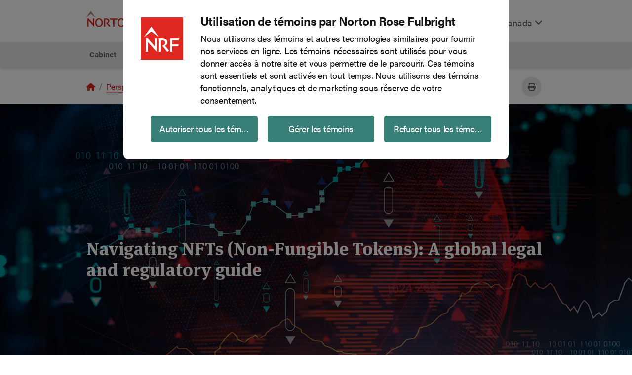

--- FILE ---
content_type: text/html; charset=utf-8
request_url: https://www.nortonrosefulbright.com/fr-ca/centre-du-savoir/publications/9628c085/navigating-non-fungible-tokens-a-global-legal-and-regulatory-guide
body_size: 16737
content:



<!DOCTYPE html>
<html lang="en">
<head>
    <meta charset="UTF-8">
    <meta name="viewport" content="width=device-width, initial-scale=1, shrink-to-fit=no">
    
<!-- BEGIN NOINDEX -->
<script id="Cookiebot" src="https://consent.cookiebot.com/uc.js" data-cbid="86036f01-0963-4066-8953-93be18f715ad" data-blockingmode="auto" type="text/javascript"></script>
<!-- END NOINDEX -->
    
<!-- BEGIN NOINDEX -->
<script type='text/javascript' src='https://platform-api.sharethis.com/js/sharethis.js#property=6464f0471b837f0019d422f4&product=sop' async='async'></script>
<!-- END NOINDEX -->
            <!-- Google Tag Manager -->
        <script type="text/plain" data-cookieconsent="statistics">
        (function (w, d, s, l, i) {
            w[l] = w[l] || []; w[l].push(
                { 'gtm.start': new Date().getTime(), event: 'gtm.js' }
            ); var f = d.getElementsByTagName(s)[0],
                j = d.createElement(s), dl = l != 'dataLayer' ? '&l=' + l : ''; j.async = true; j.src =
                    'https://www.googletagmanager.com/gtm.js?id=' + i + dl; f.parentNode.insertBefore(j, f);
        })(window, document, 'script', 'dataLayer', 'GTM-WK6L2L');</script>
        <!-- End Google Tag Manager -->
<!-- BEGIN NOINDEX -->
<title>Navigating NFTs (Non-Fungible Tokens): A global legal and regulatory guide | Canada | Cabinet juridique mondial | Norton Rose Fulbright</title>
<!-- END NOINDEX -->

    <meta name="DC.Title" content="Navigating NFTs (Non-Fungible Tokens): A global legal and regulatory guide">
<meta name="DC.Date.Created" content="08/02/2023 16:00:10">
<meta name="DC.Date.Modified" content="12/17/2025 17:31:51">
<meta name="DC.Format" content="text/html">
<meta name="DC.Source" content="https://www.nortonrosefulbright.com/en/knowledge/publications/9628c085/navigating-non-fungible-tokens-a-global-legal-and-regulatory-guide">
<meta name="DC.Language" content="fr-CA">
<meta http-equiv="content-language" content="fr-CA">

    <meta name="keywords" content="nfts">

<meta name="description" content="Once relegated to the fringe of the crypto/FinTech communities, non-fungible tokens (NFTs) are suddenly mainstream, appearing in new and increasingly commercial use cases, such as financial services, automotive industry applications, electronic gaming, sport highlights, music albums, film, art, fashion and digital branding. ">

<meta name="referrer" content="no-referrer-when-downgrade">

    <meta name="robots" content="noindex, follow">

    <meta property="og:title" content="Navigating NFTs (Non-Fungible Tokens): A global legal and regulatory guide">

<meta property="og:type" content="article">
<meta property="og:url" content="https://www.nortonrosefulbright.com/en/knowledge/publications/9628c085/navigating-non-fungible-tokens-a-global-legal-and-regulatory-guide">
<meta property="og:image" content="https://www.nortonrosefulbright.com/-/media/images/nrf/hero/financial-graphs-over-worldmap.jpg?revision=&amp;revision=4611686018427387904">
<meta property="og:description" content="Once relegated to the fringe of the crypto/FinTech communities, non-fungible tokens (NFTs) are suddenly mainstream, appearing in new and increasingly commercial use cases, such as financial services, automotive industry applications, electronic gaming, sport highlights, music albums, film, art, fashion and digital branding. ">

    <script>!function (r) { var i = document.createElement("img"); i.setAttribute("src", "//engage.nortonrosefulbright.com/tracker.gif?referer=" + encodeURIComponent(r)) }(document.referrer);</script>

    
    <meta http-equiv="X-UA-Compatible" content="IE=edge">
    <link rel="stylesheet" href="//use.typekit.net/edl3fyg.css" />
    <link rel="stylesheet" href="/styles/styles.css?v=0.1.0-origin-master.1+8393.Branch.origin/master.Sha.aa027406e601919fce94634b6637c1a681d27b4b" media="screen" />
    <link rel="stylesheet" href="/styles/styles.css?v=0.1.0-origin-master.1+8393.Branch.origin/master.Sha.aa027406e601919fce94634b6637c1a681d27b4b" media="print" />
    <link rel="icon" type="image/x-icon" href="/favicon-nrfweb.ico" sizes="16x16 24x24 32x32 48x48" />
    <link rel="stylesheet" href="https://cdnjs.cloudflare.com/ajax/libs/font-awesome/6.4.2/css/all.min.css" integrity="sha512-z3gLpd7yknf1YoNbCzqRKc4qyor8gaKU1qmn+CShxbuBusANI9QpRohGBreCFkKxLhei6S9CQXFEbbKuqLg0DA==" crossorigin="anonymous" referrerpolicy="no-referrer" />
    <script src="https://ajax.googleapis.com/ajax/libs/jquery/3.6.3/jquery.min.js"></script>
    <meta name="nrf-mac" content="NRFPRDCD1" />
</head>
<body>
    <!-- BEGIN NOINDEX -->
    <a href="#content" class="sr-only sr-only-focusable hidden-xl-down hidden-xs-up">Skip to main content</a>
    <!-- END NOINDEX -->
    

    <!-- Google Tag Manager (noscript) -->
    <noscript>
        <iframe data-cookieconsent="statistics" data-cookieblock-src="https://www.googletagmanager.com/ns.html?id=GTM-WK6L2L"
                height="0" width="0" style="display:none;visibility:hidden"></iframe>
    </noscript>
    <!-- End Google Tag Manager (noscript) -->

    <script>
    window.dataLayer = window.dataLayer || [];
    window.dataLayer.push({
        'event': 'Breadcrumb',
        'pageRegion': 'Canada',
        'pageLanguage': 'Fran&#231;ais',
        'pageCategory': 'Undefined',
        'pageContent': '/Navigating Non Fungible Tokens A global legal and regulatory guide/',
        'breadCrumb': 'Home/Perspectives/Publications/Navigating NFTs (Non-Fungible Tokens): A global legal and regulatory guide'

    });
        window.dataLayer.push({
        'event': 'pageview',
        'siteSection': 'Undefined',
        'breadCrumb': 'Home/Perspectives/Publications/Navigating NFTs (Non-Fungible Tokens): A global legal and regulatory guide',
        'pagePath': '/Navigating Non Fungible Tokens A global legal and regulatory guide/'

    });

    
</script>

    
    <header class="nrf-global-header fixed-top">
        <!-- BEGIN NOINDEX -->


<nav class="nrf-header">
    <div class="navbar navbar-expand-lg navbar-light p-0 container full">
        <a class="navbar-brand p-3 mb-2" href="https://www.nortonrosefulbright.com/fr-ca/"><img src="https://www.nortonrosefulbright.com/-/media/nrf/modules/header/logo.svg?iar=0&amp;revision=,4611686018427387904&amp;hash=874D231970B1E4FE87E1B5EFF6CDB1BA" alt="Norton Rose Fulbright logo" role="img" /></a>
        <button class="navbar-toggler ml-auto " id="nrf-search-toggler" type="button" data-toggle="" data-target="#main-menu" aria-controls="main-menu" aria-expanded="false" aria-label="Toggle search">
            <span class="fa-solid fa-magnifying-glass" aria-hidden="true"></span>
        </button>
        <button class="navbar-toggler mr-auto" id="nrf-megamenu-toggler" type="button" data-target="#nrf-menu" aria-controls="nrf-menu" aria-expanded="false" aria-label="Toggle navigation">
            <span class="fas fa-bars" aria-hidden="true"></span>
        </button>
        <div class="collapse navbar-collapse" id="main-menu">
            <ul class="navbar-nav ml-auto pt-4">
                <li class="nav-item">
                    <div>
    
    

        <div id="_37ECEC91-1A6E-47B5-A2AD-4909F61173DE"
                             data-search-interface-id='coveoC606340E'
>
            
<div class='coveo-search-section'>
    



<script>
    document.addEventListener("CoveoSearchEndpointInitialized", function() {
        var searchboxElement = document.getElementById("_185F67BF-1D73-4AEE-9564-FDE5B0EB24D9");
        searchboxElement.addEventListener("CoveoComponentInitialized", function() {
            CoveoForSitecore.initSearchboxIfStandalone(searchboxElement, "https://www.nortonrosefulbright.com/fr-ca/site-search");
        });
    })
</script>    <div id="_185F67BF-1D73-4AEE-9564-FDE5B0EB24D9_container" class="coveo-for-sitecore-search-box-container"
                     data-prebind-maximum-age='currentMaximumAge'
>
        <div id="_185F67BF-1D73-4AEE-9564-FDE5B0EB24D9"
             class="CoveoSearchbox"
                             data-enable-omnibox='true'
                 data-prebind-maximum-age='currentMaximumAge'
                 data-placeholder='Rechercher'
                 data-height='33'
                 data-clear-filters-on-new-query='false'
>
            
            
<script type="text/javascript">
    document.addEventListener("CoveoSearchEndpointInitialized", function() {
        var componentId = "_185F67BF-1D73-4AEE-9564-FDE5B0EB24D9";
        var componentElement = document.getElementById(componentId);

        function showError(error) {
                console.error(error);
        }

        function areCoveoResourcesIncluded() {
            return typeof (Coveo) !== "undefined";
        }

        if (areCoveoResourcesIncluded()) {
            var event = document.createEvent("CustomEvent");
            event.initEvent("CoveoComponentInitialized", false, true);
            
            setTimeout(function() {
                componentElement.dispatchEvent(event);
            }, 0);
        } else {
            componentElement.classList.add("invalid");
            showError("The Coveo Resources component must be included in this page.");
        }
    });
</script>
            <div class="CoveoForSitecoreBindWithUserContext"></div>
            <div class="CoveoForSitecoreExpressions"></div>
            <div class="CoveoForSitecoreConfigureSearchHub" data-sc-search-hub="site search"></div>
        </div>
        
    </div>

</div>
        </div>
</div>

    <script type="text/javascript">
        document.addEventListener("CoveoSearchEndpointInitialized", function() {
            var externalComponentsSection = document.getElementById("_37ECEC91-1A6E-47B5-A2AD-4909F61173DE");
                 CoveoForSitecore.initExternalComponentsSection(externalComponentsSection);
        });
    </script>

                </li>
                    <li class="nav-item">
        <a href="#nrf-region" class="nav-link light" aria-label="Display Regions Modal" data-target="#nrf-region" data-toggle="modal">
            Canada
            <span class="fas fa-angle-down" aria-hidden="true"></span>
        </a>
    </li>
            </ul>
        </div>
    </div>
    <div class="nrf-menuwrapper main-menu container " id="nrf-menu">
        <ul class="nrf-menu nrf-menu-toggle">
            <!-- BEGIN NOINDEX -->

<li class="nrf-4-col">
    <a data-target="#" href="https://www.nortonrosefulbright.com/fr-ca/a-propos-de-nous/notre-cabinet" onclick="dataLayer.push({ 'event': 'navClicks', 'clickText': 'Cabinet','clickTarget': 'Cabinet/About','gtm.elementText': 'Cabinet','gtm.elementTarget': 'Cabinet/About' });" aria-haspopup="true" role="button" aria-expanded="false">Cabinet</a>
        <ul class="nrf-submenu nrf-submenu-dropdown">
            

<li class="nrf-col-1">
<a id="Our firm" href="https://www.nortonrosefulbright.com/fr-ca/a-propos-de-nous/notre-cabinet" onclick="dataLayer.push({ 'event': 'navClicks', 'clickText': 'Cabinet','clickTarget': 'Cabinet/Our firm','gtm.elementText': 'Cabinet','gtm.elementTarget': 'Cabinet/Our firm' });">Notre cabinet</a>        <ul class="nrf-submenu">
            <li class="col">

    <a href="https://www.nortonrosefulbright.com/fr-ca/presence-mondiale" onclick="dataLayer.push({ 'event': 'navClicks', 'clickText': 'Cabinet','clickTarget': 'Cabinet/Global coverage','gtm.elementText': 'Cabinet','gtm.elementTarget': 'Cabinet/Global coverage' });">Pr&#233;sence mondiale</a>
</li><li class="col">

    <a href="https://www.nortonrosefulbright.com/fr-ca/a-propos-de-nous/notre-cabinet/vision-et-principes-d-affaires" onclick="dataLayer.push({ 'event': 'navClicks', 'clickText': 'Cabinet','clickTarget': 'Cabinet/Vision culture and people','gtm.elementText': 'Cabinet','gtm.elementTarget': 'Cabinet/Vision culture and people' });">Vision et principes d’affaires</a>
</li><li class="col">

    <a href="https://www.nortonrosefulbright.com/fr-ca/a-propos-de-nous/notre-cabinet/communaute-des-anciens" onclick="dataLayer.push({ 'event': 'navClicks', 'clickText': 'Cabinet','clickTarget': 'Cabinet/Alumni','gtm.elementText': 'Cabinet','gtm.elementTarget': 'Cabinet/Alumni' });">Les anciens</a>
</li>
        </ul>
</li>


<li class="nrf-col-2" ><a id="Diversity and inclusion" href="https://www.nortonrosefulbright.com/fr-ca/a-propos-de-nous/diversite-equite-et-inclusion" onclick="dataLayer.push({ 'event': 'navClicks', 'clickText': 'Cabinet','clickTarget': 'Cabinet/Diversity and inclusion','gtm.elementText': 'Cabinet','gtm.elementTarget': 'Cabinet/Diversity and inclusion' });">Diversit&#233;, &#233;quit&#233; et inclusion</a></li>

<li class="nrf-col-2">
<a id="Accessibility" href="https://www.nortonrosefulbright.com/fr-ca/a-propos-de-nous/accessibilite" onclick="dataLayer.push({ 'event': 'navClicks', 'clickText': 'Cabinet','clickTarget': 'Cabinet/Accessibility','gtm.elementText': 'Cabinet','gtm.elementTarget': 'Cabinet/Accessibility' });">Accessibilit&#233;</a>        <ul class="nrf-submenu">
            <li class="col">

    <a href="https://www.nortonrosefulbright.com/fr-ca/a-propos-de-nous/accessibilite/politique-en-matiere-de-service-a-la-clientele-accessible" onclick="dataLayer.push({ 'event': 'navClicks', 'clickText': 'Cabinet','clickTarget': 'Cabinet/Accessible customer service policy','gtm.elementText': 'Cabinet','gtm.elementTarget': 'Cabinet/Accessible customer service policy' });">Politique en mati&#232;re de service &#224; la client&#232;le accessible</a>
</li><li class="col">

    <a href="https://www.nortonrosefulbright.com/fr-ca/a-propos-de-nous/accessibilite/plan-d-accessibilite" onclick="dataLayer.push({ 'event': 'navClicks', 'clickText': 'Cabinet','clickTarget': 'Cabinet/Accessibility plan','gtm.elementText': 'Cabinet','gtm.elementTarget': 'Cabinet/Accessibility plan' });">Plan d&#39;accessibilit&#233;</a>
</li><li class="col">

    <a href="https://www.nortonrosefulbright.com/fr-ca/a-propos-de-nous/accessibilite/politique-d-accessibilite" onclick="dataLayer.push({ 'event': 'navClicks', 'clickText': 'Cabinet','clickTarget': 'Cabinet/Accessibility policy','gtm.elementText': 'Cabinet','gtm.elementTarget': 'Cabinet/Accessibility policy' });">Politique d’accessibilit&#233;</a>
</li>
        </ul>
</li>



<li class="nrf-col-3">
<a id="Responsible business" href="https://www.nortonrosefulbright.com/fr-ca/a-propos-de-nous/responsabilite-sociale" onclick="dataLayer.push({ 'event': 'navClicks', 'clickText': 'Cabinet','clickTarget': 'Cabinet/Responsible business','gtm.elementText': 'Cabinet','gtm.elementTarget': 'Cabinet/Responsible business' });">Responsabilit&#233; sociale</a>        <ul class="nrf-submenu">
            <li class="col">

    <a href="https://www.nortonrosefulbright.com/fr-ca/a-propos-de-nous/responsabilite-sociale/les-programmes-de-soutien-&#224;-la-collectivit&#233;-impact" onclick="dataLayer.push({ 'event': 'navClicks', 'clickText': 'Cabinet','clickTarget': 'Cabinet/Volunteering','gtm.elementText': 'Cabinet','gtm.elementTarget': 'Cabinet/Volunteering' });">Les programmes de soutien &#224; la collectivit&#233; Impact</a>
</li><li class="col">

    <a onclick="dataLayer.push({ 'event': 'navClicks', 'clickText': 'Cabinet','clickTarget': 'Cabinet/Pro bono','gtm.elementText': 'Cabinet','gtm.elementTarget': 'Cabinet/Pro bono' });">Mandats pro bono</a>
</li><li class="col">

    <a href="https://www.nortonrosefulbright.com/fr-ca/a-propos-de-nous/responsabilite-sociale/d&#233;veloppement-durable" onclick="dataLayer.push({ 'event': 'navClicks', 'clickText': 'Cabinet','clickTarget': 'Cabinet/Sustainable practice','gtm.elementText': 'Cabinet','gtm.elementTarget': 'Cabinet/Sustainable practice' });">D&#233;veloppement durable</a>
</li><li class="col">

    <a href="https://www.nortonrosefulbright.com/fr-ca/a-propos-de-nous/responsabilite-sociale/utilisation-responsable-de-lia-chez-norton-rose-fulbright" onclick="dataLayer.push({ 'event': 'navClicks', 'clickText': 'Cabinet','clickTarget': 'Cabinet/Responsible use of AI','gtm.elementText': 'Cabinet','gtm.elementTarget': 'Cabinet/Responsible use of AI' });">Utilisation responsable de l’IA chez Norton Rose Fulbright</a>
</li>
        </ul>
</li>




        </ul>
</li>

<li><a href="https://www.nortonrosefulbright.com/fr-ca/people" onclick="dataLayer.push({ 'event': 'navClicks', 'clickText': 'Équipe','clickTarget': 'Équipe/People','gtm.elementText': 'Équipe','gtm.elementTarget': 'Équipe/People' });">&#201;quipe</a></li>

<li class="nrf-4-col">
    <a data-target="#" href="https://www.nortonrosefulbright.com/fr-ca/services" onclick="dataLayer.push({ 'event': 'navClicks', 'clickText': 'Services','clickTarget': 'Services/Services','gtm.elementText': 'Services','gtm.elementTarget': 'Services/Services' });" aria-haspopup="true" role="button" class="service-page-parent" aria-expanded="false">Services</a>
        <ul class="nrf-submenu nrf-submenu-dropdown-multicolumn">
                <div class="nrf-submenu-column nrf-menu-right-border">

<li class="nrf-menu-right-border" ><a id="Services A-Z" href="https://www.nortonrosefulbright.com/fr-ca/services#az-list-of-services" onclick="dataLayer.push({ 'event': 'navClicks', 'clickText': 'Services','clickTarget': 'Services/Services A-Z','gtm.elementText': 'Services','gtm.elementTarget': 'Services/Services A-Z' });">Services de A &#224; Z</a></li>

<li class="nrf-menu-right-border">
<a id="Key industries" href="https://www.nortonrosefulbright.com/fr-ca/services#key-industries" onclick="dataLayer.push({ 'event': 'navClicks', 'clickText': 'Services','clickTarget': 'Services/Key industries','gtm.elementText': 'Services','gtm.elementTarget': 'Services/Key industries' });">Principaux secteurs</a>        <ul class="nrf-submenu">
            <li class="col">

    <a href="https://www.nortonrosefulbright.com/fr-ca/services/45288f14/energie-infrastructures-et-ressources" onclick="dataLayer.push({ 'event': 'navClicks', 'clickText': 'Services','clickTarget': 'Services/Energy infrastructure and resources','gtm.elementText': 'Services','gtm.elementTarget': 'Services/Energy infrastructure and resources' });">&#201;nergie, infrastructures et ressources</a>
</li><li class="col">

    <a href="https://www.nortonrosefulbright.com/fr-ca/services/8dc7c9c1/institutions-financieres" onclick="dataLayer.push({ 'event': 'navClicks', 'clickText': 'Services','clickTarget': 'Services/Financial institutions','gtm.elementText': 'Services','gtm.elementTarget': 'Services/Financial institutions' });">Institutions financi&#232;res</a>
</li><li class="col">

    <a href="https://www.nortonrosefulbright.com/fr-ca/services/e4b65f79/marches-grand-public" onclick="dataLayer.push({ 'event': 'navClicks', 'clickText': 'Services','clickTarget': 'Services/Consumer markets','gtm.elementText': 'Services','gtm.elementTarget': 'Services/Consumer markets' });">March&#233;s grand public</a>
</li><li class="col">

    <a href="https://www.nortonrosefulbright.com/fr-ca/services/3d0c7cae/sciences-de-la-vie-et-soins-de-sante" onclick="dataLayer.push({ 'event': 'navClicks', 'clickText': 'Services','clickTarget': 'Services/Life sciences and healthcare','gtm.elementText': 'Services','gtm.elementTarget': 'Services/Life sciences and healthcare' });">Sciences de la vie et soins de sant&#233;</a>
</li><li class="col">

    <a href="https://www.nortonrosefulbright.com/fr-ca/services/6ba18aea/technologies" onclick="dataLayer.push({ 'event': 'navClicks', 'clickText': 'Services','clickTarget': 'Services/Technology','gtm.elementText': 'Services','gtm.elementTarget': 'Services/Technology' });">Technologies</a>
</li><li class="col">

    <a href="https://www.nortonrosefulbright.com/fr-ca/services/81ca80e5/transport" onclick="dataLayer.push({ 'event': 'navClicks', 'clickText': 'Services','clickTarget': 'Services/Transport','gtm.elementText': 'Services','gtm.elementTarget': 'Services/Transport' });">Transport</a>
</li>
        </ul>
</li>    </div>


    <div class="nrf-submenu-column head nrf-menu-right-border">


<li>
<a id="Practices" href="https://www.nortonrosefulbright.com/fr-ca/services#practice-areas" onclick="dataLayer.push({ 'event': 'navClicks', 'clickText': 'Services','clickTarget': 'Services/Practices','gtm.elementText': 'Services','gtm.elementTarget': 'Services/Practices' });">Domaines de pratique</a>                <ul class="nrf-submenu">
                    <li class="col">

    <a href="https://www.nortonrosefulbright.com/fr-ca/services/ca8cc401/commerce-international" onclick="dataLayer.push({ 'event': 'navClicks', 'clickText': 'Services','clickTarget': 'Services/International trade','gtm.elementText': 'Services','gtm.elementTarget': 'Services/International trade' });">Commerce international</a>
</li><li class="col">

    <a href="https://www.nortonrosefulbright.com/fr-ca/services/24ba38a6/droit-antitrust-et-droit-de-la-concurrence" onclick="dataLayer.push({ 'event': 'navClicks', 'clickText': 'Services','clickTarget': 'Services/Antitrust and competition','gtm.elementText': 'Services','gtm.elementTarget': 'Services/Antitrust and competition' });">Droit antitrust et droit de la concurrence</a>
</li><li class="col">

    <a href="https://www.nortonrosefulbright.com/fr-ca/services/64d68fbc/droit-de-lemploi-et-du-travail" onclick="dataLayer.push({ 'event': 'navClicks', 'clickText': 'Services','clickTarget': 'Services/Employment labor','gtm.elementText': 'Services','gtm.elementTarget': 'Services/Employment labor' });">Droit de l&#39;emploi et du travail</a>
</li><li class="col">

    <a href="https://www.nortonrosefulbright.com/fr-ca/services/bff2af23/droit-immobilier" onclick="dataLayer.push({ 'event': 'navClicks', 'clickText': 'Services','clickTarget': 'Services/Real estate','gtm.elementText': 'Services','gtm.elementTarget': 'Services/Real estate' });">Droit immobilier</a>
</li><li class="col">

    <a href="https://www.nortonrosefulbright.com/fr-ca/services/203f40d1/environnement-responsabilite-sociale-et-gouvernance-esg" onclick="dataLayer.push({ 'event': 'navClicks', 'clickText': 'Services','clickTarget': 'Services/Environmental social and governance ESG','gtm.elementText': 'Services','gtm.elementTarget': 'Services/Environmental social and governance ESG' });">Environnement, responsabilit&#233; sociale et gouvernance (ERSG)</a>
</li><li class="col">

    <a href="https://www.nortonrosefulbright.com/fr-ca/services/8a673d60/fraudes-et-recouvrement-dactifs" onclick="dataLayer.push({ 'event': 'navClicks', 'clickText': 'Services','clickTarget': 'Services/Fraud and asset recovery','gtm.elementText': 'Services','gtm.elementTarget': 'Services/Fraud and asset recovery' });">Fraudes et recouvrement d’actifs</a>
</li><li class="col">

    <a href="https://www.nortonrosefulbright.com/fr-ca/services/f1f5d601/projets" onclick="dataLayer.push({ 'event': 'navClicks', 'clickText': 'Services','clickTarget': 'Services/Projects','gtm.elementText': 'Services','gtm.elementTarget': 'Services/Projects' });">Projets</a>
</li><li class="col">

    <a href="https://www.nortonrosefulbright.com/fr-ca/services/b9c19874/reglementation-et-enquetes" onclick="dataLayer.push({ 'event': 'navClicks', 'clickText': 'Services','clickTarget': 'Services/Regulation and investigations','gtm.elementText': 'Services','gtm.elementTarget': 'Services/Regulation and investigations' });">R&#233;glementation et enqu&#234;tes</a>
</li><li class="col">

    <a href="https://www.nortonrosefulbright.com/fr-ca/services/f8ff59df/services-conseils-risques" onclick="dataLayer.push({ 'event': 'navClicks', 'clickText': 'Services','clickTarget': 'Services/Risk advisory','gtm.elementText': 'Services','gtm.elementTarget': 'Services/Risk advisory' });">Services conseils risques</a>
</li><li class="col">

    <a href="https://www.nortonrosefulbright.com/fr-ca/services/659fd9c1/situations-speciales" onclick="dataLayer.push({ 'event': 'navClicks', 'clickText': 'Services','clickTarget': 'Services/Special situations','gtm.elementText': 'Services','gtm.elementTarget': 'Services/Special situations' });">Situations sp&#233;ciales</a>
</li>
                </ul>
</li>    </div>


    <div class="nrf-submenu-column tail nrf-menu-right-border">


<li>
                <ul class="nrf-submenu tail">
                    <li class="col">

    <a title="Cybersécurité et confidentialité des données" href="https://www.nortonrosefulbright.com/fr-ca/services/172fd60c/cybersecurite-et-confidentialite-des-donnees" onclick="dataLayer.push({ 'event': 'navClicks', 'clickText': 'Services','clickTarget': 'Services/Cybersecurity and data privacy','gtm.elementText': 'Services','gtm.elementTarget': 'Services/Cybersecurity and data privacy' });">Cybers&#233;curit&#233; et confidentialit&#233; des donn&#233;es</a>
</li><li class="col">

    <a href="https://www.nortonrosefulbright.com/fr-ca/services/941505c2/droit-bancaire-et-financement" onclick="dataLayer.push({ 'event': 'navClicks', 'clickText': 'Services','clickTarget': 'Services/Banking and finance','gtm.elementText': 'Services','gtm.elementTarget': 'Services/Banking and finance' });">Droit bancaire et financement</a>
</li><li class="col">

    <a href="https://www.nortonrosefulbright.com/fr-ca/services/03ce6511/droit-des-societes-fusions-et-acquisitions-et-valeurs-mobilieres" onclick="dataLayer.push({ 'event': 'navClicks', 'clickText': 'Services','clickTarget': 'Services/Corporate M and A and securities','gtm.elementText': 'Services','gtm.elementTarget': 'Services/Corporate M and A and securities' });">Droit des soci&#233;t&#233;s, fusions et acquisitions et valeurs mobili&#232;res</a>
</li><li class="col">

    <a href="https://www.nortonrosefulbright.com/fr-ca/services/c3642bb6/droit-penal-des-affaires-reglementation-et-enquetes" onclick="dataLayer.push({ 'event': 'navClicks', 'clickText': 'Services','clickTarget': 'Services/White-collar regulatory and investigations','gtm.elementText': 'Services','gtm.elementTarget': 'Services/White-collar regulatory and investigations' });">Droit p&#233;nal des affaires, r&#233;glementation et enqu&#234;tes</a>
</li><li class="col">

    <a href="https://www.nortonrosefulbright.com/fr-ca/services/17cc763c/fiscalite" onclick="dataLayer.push({ 'event': 'navClicks', 'clickText': 'Services','clickTarget': 'Services/Tax','gtm.elementText': 'Services','gtm.elementTarget': 'Services/Tax' });">Fiscalit&#233;</a>
</li><li class="col">

    <a href="https://www.nortonrosefulbright.com/fr-ca/services/3f9af3de/litiges-et-differends" onclick="dataLayer.push({ 'event': 'navClicks', 'clickText': 'Services','clickTarget': 'Services/Litigation and disputes','gtm.elementText': 'Services','gtm.elementTarget': 'Services/Litigation and disputes' });">Litiges et diff&#233;rends</a>
</li><li class="col">

    <a href="https://www.nortonrosefulbright.com/fr-ca/services/332010de/propriete-intellectuelle" onclick="dataLayer.push({ 'event': 'navClicks', 'clickText': 'Services','clickTarget': 'Services/Intellectual property','gtm.elementText': 'Services','gtm.elementTarget': 'Services/Intellectual property' });">Propri&#233;t&#233; intellectuelle</a>
</li><li class="col">

    <a href="https://www.nortonrosefulbright.com/fr-ca/services/d75697d4/restructuration" onclick="dataLayer.push({ 'event': 'navClicks', 'clickText': 'Services','clickTarget': 'Services/Restructuring','gtm.elementText': 'Services','gtm.elementTarget': 'Services/Restructuring' });">Restructuration</a>
</li><li class="col">

    <a href="https://www.nortonrosefulbright.com/fr-ca/services/0814651c/services-financiers-et-reglementation" onclick="dataLayer.push({ 'event': 'navClicks', 'clickText': 'Services','clickTarget': 'Services/Financial services and regulation','gtm.elementText': 'Services','gtm.elementTarget': 'Services/Financial services and regulation' });">Services financiers et r&#233;glementation</a>
</li><li class="col">

    <a href="https://www.nortonrosefulbright.com/fr-ca/services/f86eedfb/defense-et-securite-nationales" onclick="dataLayer.push({ 'event': 'navClicks', 'clickText': 'Services','clickTarget': 'Services/National defence and security','gtm.elementText': 'Services','gtm.elementTarget': 'Services/National defence and security' });">D&#233;fense et s&#233;curit&#233; nationales</a>
</li>
                </ul>
</li>    </div>


    <div class="nrf-submenu-column ">


    <li class="nrf-menuitem-featured ">
            <figure>
                <img src="https://www.nortonrosefulbright.com/-/media/images/nrf/services/hero/logistics-and-transportation-of-cargo.jpeg?h=140&amp;iar=0&amp;w=250&amp;revision=,4611686018427387904&amp;hash=89E5B271341FD05FD2EC6C6A3E314122" class="featured-img" alt="logistics and transportation of cargo" width="250" height="140" />
            </figure>

            <strong class="title">
                Commerce international
            </strong>

            <p>
                Incidences du commerce extérieur – perspectives pour aider les chefs d’entreprise 
            </p>

<a class="featured-a" href="https://www.nortonrosefulbright.com/fr-ca/services/ca8cc401/commerce-international">En apprendre plus</a>    </li>
    </div>



        </ul>
</li>
<li class="nrf-4-col">
    <a data-target="#" href="https://www.nortonrosefulbright.com/fr-ca/centre-du-savoir" onclick="dataLayer.push({ 'event': 'navClicks', 'clickText': 'Perspectives','clickTarget': 'Perspectives/Knowledge','gtm.elementText': 'Perspectives','gtm.elementTarget': 'Perspectives/Knowledge' });" aria-haspopup="true" role="button" aria-expanded="false">Perspectives</a>
        <ul class="nrf-submenu nrf-submenu-dropdown">
            
<li class="nrf-col-1" ><a id="Publications" href="https://www.nortonrosefulbright.com/fr-ca/centre-du-savoir/publications" onclick="dataLayer.push({ 'event': 'navClicks', 'clickText': 'Perspectives','clickTarget': 'Perspectives/Publications','gtm.elementText': 'Perspectives','gtm.elementTarget': 'Perspectives/Publications' });">Publications</a></li>
<li class="nrf-col-1" ><a id="Podcasts" href="https://www.nortonrosefulbright.com/fr-ca/centre-du-savoir/balados" onclick="dataLayer.push({ 'event': 'navClicks', 'clickText': 'Perspectives','clickTarget': 'Perspectives/Podcasts','gtm.elementText': 'Perspectives','gtm.elementTarget': 'Perspectives/Podcasts' });">Balados</a></li>
<li class="nrf-col-1" ><a id="Blogs" href="https://www.nortonrosefulbright.com/fr-ca/centre-du-savoir/blogues" onclick="dataLayer.push({ 'event': 'navClicks', 'clickText': 'Perspectives','clickTarget': 'Perspectives/Blogs','gtm.elementText': 'Perspectives','gtm.elementTarget': 'Perspectives/Blogs' });">Blogues</a></li>


<li class="nrf-col-2" ><a id="Client work" href="https://www.nortonrosefulbright.com/fr-ca/a-propos-de-nous/mandats" onclick="dataLayer.push({ 'event': 'navClicks', 'clickText': 'Perspectives','clickTarget': 'Perspectives/Client work','gtm.elementText': 'Perspectives','gtm.elementTarget': 'Perspectives/Client work' });" title="Mandats">Mandats</a></li>
<li class="nrf-col-2" ><a id="Video" href="https://www.nortonrosefulbright.com/fr-ca/centre-du-savoir/videos" onclick="dataLayer.push({ 'event': 'navClicks', 'clickText': 'Perspectives','clickTarget': 'Perspectives/Video','gtm.elementText': 'Perspectives','gtm.elementTarget': 'Perspectives/Video' });">Vid&#233;os</a></li>
<li class="nrf-col-2" ><a id="Webinars" href="https://www.nortonrosefulbright.com/fr-ca/centre-du-savoir/webinaires-et-&#233;v&#233;nements" onclick="dataLayer.push({ 'event': 'navClicks', 'clickText': 'Perspectives','clickTarget': 'Perspectives/Webinars','gtm.elementText': 'Perspectives','gtm.elementTarget': 'Perspectives/Webinars' });">Webinaires et &#233;v&#233;nements</a></li>


<li class="nrf-col-3" ><a id="Professional development" href="https://www.nortonrosefulbright.com/fr-ca/centre-du-savoir/d&#233;veloppement-professionnel" onclick="dataLayer.push({ 'event': 'navClicks', 'clickText': 'Perspectives','clickTarget': 'Perspectives/Professional development','gtm.elementText': 'Perspectives','gtm.elementTarget': 'Perspectives/Professional development' });">D&#233;veloppement professionnel</a></li>
<li class="nrf-col-3" ><a id="Resources and tools" href="https://www.nortonrosefulbright.com/fr-ca/centre-du-savoir/service-en-ligne-outils-et-ressources" onclick="dataLayer.push({ 'event': 'navClicks', 'clickText': 'Perspectives','clickTarget': 'Perspectives/Resources and tools','gtm.elementText': 'Perspectives','gtm.elementTarget': 'Perspectives/Resources and tools' });">Service en ligne outils et ressources</a></li>



<li class="nrf-col-4">
<a id="Trending topics" href="https://www.nortonrosefulbright.com/fr-ca/sujets-d-actualite" onclick="dataLayer.push({ 'event': 'navClicks', 'clickText': 'Perspectives','clickTarget': 'Perspectives/Trending topics','gtm.elementText': 'Perspectives','gtm.elementTarget': 'Perspectives/Trending topics' });">Sujets d’actualit&#233;</a>        <ul class="nrf-submenu">
            <li class="col">

    <a href="https://www.nortonrosefulbright.com/fr-ca/sujets-d-actualite/budget-federal-canadien-2025" onclick="dataLayer.push({ 'event': 'navClicks', 'clickText': 'Perspectives','clickTarget': 'Perspectives/2025 Canadian Federal Budget','gtm.elementText': 'Perspectives','gtm.elementTarget': 'Perspectives/2025 Canadian Federal Budget' });">Budget f&#233;d&#233;ral</a>
</li><li class="col">

    <a href="https://www.nortonrosefulbright.com/fr-ca/sujets-d-actualite/defense-et-securite-nationales" onclick="dataLayer.push({ 'event': 'navClicks', 'clickText': 'Perspectives','clickTarget': 'Perspectives/National defence and security','gtm.elementText': 'Perspectives','gtm.elementTarget': 'Perspectives/National defence and security' });">D&#233;fense et s&#233;curit&#233; nationales</a>
</li><li class="col">

    <a href="https://www.nortonrosefulbright.com/fr-ca/centre-du-savoir/publications/d5bb403e/navigating-international-trade-and-tariffs" onclick="dataLayer.push({ 'event': 'navClicks', 'clickText': 'Perspectives','clickTarget': 'Perspectives/International trade and tariffs','gtm.elementText': 'Perspectives','gtm.elementTarget': 'Perspectives/International trade and tariffs' });">Commerce international</a>
</li><li class="col">

    <a href="https://www.nortonrosefulbright.com/fr-ca/sujets-d-actualite/intelligence-artificielle" onclick="dataLayer.push({ 'event': 'navClicks', 'clickText': 'Perspectives','clickTarget': 'Perspectives/Artificial intelligence','gtm.elementText': 'Perspectives','gtm.elementTarget': 'Perspectives/Artificial intelligence' });">Artificial intelligence</a>
</li>
        </ul>
</li>

    <li class="nrf-menuitem-featured nrf-col-4">
            <figure>
                <img src="https://www.nortonrosefulbright.com/-/media/images/nrf/thought-leadership/canada/responsible-business/can_esg-hub_green-buildings-upwards_hero.png?h=123&amp;iar=0&amp;w=218&amp;revision=,4611686018427387904&amp;hash=B0BEAEF5B56F7D8827306E6CF620D795" class="featured-img" alt="Corporate green building" width="218" height="123" />
            </figure>

            <strong class="title">
                Responsabilité d’entreprise <br> et durabilité </br>
            </strong>


<a class="featured-a" href="https://www.nortonrosefulbright.com/fr-ca/centre-du-savoir/publications/c8a023c1/developpement-durable-et-esg">Consultez le p&#244;le de contenu</a>    </li>



        </ul>
</li>
<li class="nrf-4-col">
    <a data-target="#" href="https://www.nortonrosefulbright.com/fr-ca/site-search#sort=relevancy&amp;f:category=[News]" onclick="dataLayer.push({ 'event': 'navClicks', 'clickText': 'Nouvelles','clickTarget': 'Nouvelles/News','gtm.elementText': 'Nouvelles','gtm.elementTarget': 'Nouvelles/News' });" aria-haspopup="true" title="News" role="button" aria-expanded="false">Nouvelles</a>
        <ul class="nrf-submenu nrf-submenu-dropdown">
            
<li class="nrf-col-1" ><a id="Press releases" href="https://www.nortonrosefulbright.com/fr-ca/site-search#sort=%40nrfpublishdate%20descending&amp;f:category=[News]&amp;f:newsType=[Press%20release]" onclick="dataLayer.push({ 'event': 'navClicks', 'clickText': 'Nouvelles','clickTarget': 'Nouvelles/Press releases','gtm.elementText': 'Nouvelles','gtm.elementTarget': 'Nouvelles/Press releases' });" title="Press releases">Communiqu&#233;s</a></li>


<li class="nrf-col-2" ><a id="In the media" href="https://www.nortonrosefulbright.com/fr-ca/site-search#sort=%40nrfpublishdate%20descending&amp;f:category=[News]&amp;f:newsType=[In%20the%20media]" onclick="dataLayer.push({ 'event': 'navClicks', 'clickText': 'Nouvelles','clickTarget': 'Nouvelles/In the media','gtm.elementText': 'Nouvelles','gtm.elementTarget': 'Nouvelles/In the media' });" title="In the media">Couverture m&#233;diatique</a></li>


<li class="nrf-col-3" ><a id="Market recognitions" href="https://www.nortonrosefulbright.com/fr-ca/nouvelles/reconnaissances" onclick="dataLayer.push({ 'event': 'navClicks', 'clickText': 'Nouvelles','clickTarget': 'Nouvelles/Market recognitions','gtm.elementText': 'Nouvelles','gtm.elementTarget': 'Nouvelles/Market recognitions' });" title="Awards and accolades">Reconnaissances</a></li>


<li class="nrf-col-4" ><a id="Media information" href="https://www.nortonrosefulbright.com/fr-ca/nouvelles/renseignements-a-l-intention-des-medias" onclick="dataLayer.push({ 'event': 'navClicks', 'clickText': 'Nouvelles','clickTarget': 'Nouvelles/Media information','gtm.elementText': 'Nouvelles','gtm.elementTarget': 'Nouvelles/Media information' });" title="Media contacts">Renseignements &#224; l’intention des m&#233;dias</a></li>


        </ul>
</li>
<li class="nrf-4-col">
    <a data-target="#" href="https://www.nortonrosefulbright.com/fr-ca/presence-mondiale" onclick="dataLayer.push({ 'event': 'navClicks', 'clickText': 'Bureaux','clickTarget': 'Bureaux/Locations','gtm.elementText': 'Bureaux','gtm.elementTarget': 'Bureaux/Locations' });" aria-haspopup="true" role="button" aria-expanded="false">Bureaux</a>
        <ul class="nrf-submenu nrf-submenu-dropdown">
            
<li class="nrf-col-1" ><a id="Calgary" href="https://www.nortonrosefulbright.com/fr-ca/bureaux/calgary" onclick="dataLayer.push({ 'event': 'navClicks', 'clickText': 'Bureaux','clickTarget': 'Bureaux/Calgary','gtm.elementText': 'Bureaux','gtm.elementTarget': 'Bureaux/Calgary' });">Calgary</a></li>
<li class="nrf-col-1" ><a id="Montreal" href="https://www.nortonrosefulbright.com/fr-ca/bureaux/montreal" onclick="dataLayer.push({ 'event': 'navClicks', 'clickText': 'Bureaux','clickTarget': 'Bureaux/Montreal','gtm.elementText': 'Bureaux','gtm.elementTarget': 'Bureaux/Montreal' });">Montr&#233;al</a></li>


<li class="nrf-col-2" ><a id="Ottawa" href="https://www.nortonrosefulbright.com/fr-ca/bureaux/ottawa" onclick="dataLayer.push({ 'event': 'navClicks', 'clickText': 'Bureaux','clickTarget': 'Bureaux/Ottawa','gtm.elementText': 'Bureaux','gtm.elementTarget': 'Bureaux/Ottawa' });">Ottawa</a></li>
<li class="nrf-col-2" ><a id="Quebec" href="https://www.nortonrosefulbright.com/fr-ca/bureaux/quebec" onclick="dataLayer.push({ 'event': 'navClicks', 'clickText': 'Bureaux','clickTarget': 'Bureaux/Quebec','gtm.elementText': 'Bureaux','gtm.elementTarget': 'Bureaux/Quebec' });">Qu&#233;bec</a></li>


<li class="nrf-col-3" ><a id="Toronto" href="https://www.nortonrosefulbright.com/fr-ca/bureaux/toronto" onclick="dataLayer.push({ 'event': 'navClicks', 'clickText': 'Bureaux','clickTarget': 'Bureaux/Toronto','gtm.elementText': 'Bureaux','gtm.elementTarget': 'Bureaux/Toronto' });">Toronto</a></li>
<li class="nrf-col-3" ><a id="Vancouver" href="https://www.nortonrosefulbright.com/fr-ca/bureaux/vancouver" onclick="dataLayer.push({ 'event': 'navClicks', 'clickText': 'Bureaux','clickTarget': 'Bureaux/Vancouver','gtm.elementText': 'Bureaux','gtm.elementTarget': 'Bureaux/Vancouver' });">Vancouver</a></li>


<li class="nrf-col-4" ><a id="Global coverage" href="https://www.nortonrosefulbright.com/fr-ca/presence-mondiale" onclick="dataLayer.push({ 'event': 'navClicks', 'clickText': 'Bureaux','clickTarget': 'Bureaux/Global coverage','gtm.elementText': 'Bureaux','gtm.elementTarget': 'Bureaux/Global coverage' });">Pr&#233;sence mondiale</a></li>


        </ul>
</li>

<li><a href="https://www.nortonrosefulbright.com/fr-ca/carrieres" onclick="dataLayer.push({ 'event': 'navClicks', 'clickText': 'Carrières','clickTarget': 'Carrières/Careers','gtm.elementText': 'Carrières','gtm.elementTarget': 'Carrières/Careers' });">Carri&#232;res</a></li>
<!-- END NOINDEX --><span
    class="d-none"
    id="nrf-mobile-translate"
    data-nrf-language="Fran&#231;ais"
    data-nrf-region="Canada"
    data-nrf-back=" Back"
      >
    Change
</span>

        </ul>
    </div>
    <script>
        $(function () {
            var splitUrl = window.location.pathname.split('/');
            splitUrl = splitUrl.filter(_ => _);

            var azListServiceTabNavButton = document.getElementById("Services A-Z");
            var originalhref = azListServiceTabNavButton.href.split("/").filter(_ => _);

            var newHref = "/" + (splitUrl[0] != undefined ? splitUrl[0] : "en") + "/" + originalhref[originalhref.length - 1];
            azListServiceTabNavButton.href = newHref;

            var keyIndustriesTabNavButton = document.getElementById("Key industries");
            var originalhref = keyIndustriesTabNavButton.href.split("/").filter(_ => _);

            var newHref1 = "/" + (splitUrl[0] != undefined ? splitUrl[0] : "en") + "/" + originalhref[originalhref.length - 1];
            keyIndustriesTabNavButton.href = newHref1;

            var practiceAreasTabNavButton = document.getElementById("Practices");
            var originalhref = practiceAreasTabNavButton.href.split("/").filter(_ => _);

            var newHref2 = "/" + (splitUrl[0] != undefined ? splitUrl[0] : "en") + "/" + originalhref[originalhref.length - 1];
            practiceAreasTabNavButton.href = newHref2;
        });
    </script>
</nav>
<!-- END NOINDEX -->
    </header>

    
<header class="d-none d-print-block mb-4 print-logo">
    <div class="container">
        <div class="row">
            <div class="col"><img src="https://www.nortonrosefulbright.com/-/media/nrf/modules/header/logo.svg?iar=0&amp;revision=,4611686018427387904&amp;hash=874D231970B1E4FE87E1B5EFF6CDB1BA" alt="Norton Rose Fulbright logo" role="img" /></div>
        </div>
    </div>
</header>
    <main role="main" class="nrf-main-content">
        <!-- BEGIN NOINDEX -->
<hr class="nrf-screen-hide" style="margin: 0;" />
<div class="container pt-3 nrf-print-hide">
    <div class="row">
        <div class="col breadcrumbCols">
            <div class="d-md-inline-block mt-2 breadcrumbLeftCol">
                <section class="nrf-breadcrumbs">
                    <nav aria-label="breadcrumb">
                        <ol class="breadcrumb">
                            <li class="breadcrumb-item"><a class="nrf-home-link" href="https://www.nortonrosefulbright.com/fr-ca/" aria-label="Go to homepage" title="Go to homepage"><span class="fas fa-home" aria-hidden="true"></span></a></li><li class="breadcrumb-item"><a class="nrf-inline-link" href="https://www.nortonrosefulbright.com/fr-ca/centre-du-savoir">Perspectives</a></li><li class="breadcrumb-item"><a class="nrf-inline-link" href="https://www.nortonrosefulbright.com/fr-ca/centre-du-savoir/publications">Publications</a></li><li class="breadcrumb-item active" aria-current="page">
Navigating NFTs (Non-Fungible Tokens): A global legal and regulatory guide</li>
                        </ol>
                    </nav>
                </section>
            </div>
            <div class="breadcrumbRightCol nrf-print-hide">
                <div class="nrf-share-options">
    <div class="addthis_toolbox">
        <div class="link-icons">
    <!-- ShareThis BEGIN --><div class="sharethis-inline-share-buttons"></div><!-- ShareThis END -->
        <div class="nrf-wrapper-addthis-button" data-toggle="tooltip" title="Imprimer cette page">
            <a class="addthis_button_print" aria-label="Imprimer cette page" onclick="window.print();" href="" role="button">
                <span class="fas fa-print" aria-hidden="true" onclick="dataLayer.push({ 'event': 'BCSharePrint', 'shareButton': 'print','pagePath': 'Navigating NFTs (Non-Fungible Tokens): A global legal and regulatory guide','gtm.elementText': 'print','gtm.elementTarget': 'Navigating NFTs (Non-Fungible Tokens): A global legal and regulatory guide' });"></span>
            </a>
        </div>

    
</div>
    </div>
</div>

            </div>
        </div>
    </div>
</div>
<!-- END NOINDEX -->
        <div id="content" class="content" style="position: relative; top: -5px;">
                    <header class="nrf-spot nrf-spot--tall white nrf-background-full text-center" style="background-image: url(https://www.nortonrosefulbright.com/-/media/images/nrf/hero/financial-graphs-over-worldmap.jpg?revision=&amp;revision=4611686018427387904); height: 580px !important;" role="img" aria-label="Financial graphs over a Worldmap">
                <div style="background-color: rgba(0,0,0,0.4);">
        
<img src="https://www.nortonrosefulbright.com/-/media/images/nrf/hero/financial-graphs-over-worldmap.jpg?h=1080&amp;iar=0&amp;w=1920&amp;revision=,4611686018427387904&amp;hash=4C578F6F4525420BD8A65C9D4EDC30BD" class="sr-only" alt="Financial graphs over a Worldmap" width="1920" height="1080" />
        <div class="container justify-content-center text-sm-left">
            <div class="nrf-aspot-content">
                <div class="row">
                    <div class="col my-5">
                    </div>
                </div>
                <div class="row">
                    <div class="col my-5">
                                                        <div class="row">
                                    <div class="col">
                                        <div class="nrf-spot--header">

                                                <h1 class='" + fontColor + "' style="font-family:; font-size:; line-height:;
                                            letter-spacing: ; color:;">
                                                    Navigating NFTs (Non-Fungible Tokens): A global legal and regulatory guide
                                                </h1>

                                        </div>
                                    </div>
                                </div>
                                    <div class="row">
                                        <div class="col">
                                            <div class="nrf-rich-text">
                                                <h2>
                                                    <span style="font-family:; font-size:; line-height:;
                                            letter-spacing: ; color:;"></span>
                                        </h2>
                                    </div>
                                </div>
                            </div>
                                                                            <div class="row mt-4">
                                <div class="col-lg-12">
                                    



                                </div>
                            </div>
                    </div>
                </div>

                
                <div class="row">
                    <div class="col-10 col-sm offset-1 offset-sm-0">
                        
                    </div>
                </div>

                <div class="row">
                    <div class="col-10 col-sm offset-1 offset-sm-0">
                        <div class="d-inline">
                            
                        </div>
                    </div>
                </div>

            </div>
        </div>
    </div>


        </header>
<div class="container my-5 two-columns-container">
    <div class="row">
        <div class="col-12 col-md-8">
                <div class="nrf_collapsible   hide_divider" 
         data-uid="bbbc9df7-b7db-46dc-98af-d6ec3f984c75" 
         data-expanded-on-mobile="True"  
         data-expanded-on-desktop="True" 
         data-collapsible-group=""
         onclick="dataLayer.push({ 'event': 'subSectionClick', 'subNavText': 'Navigating NFTs (Non-Fungible Tokens): A global legal and regulatory guide','subSectionText': '', 'clickText': '' });"
         tabindex="0"
         role="button">
        <span class="chevron rotate_up" onclick="dataLayer.push({ 'event': 'subSectionClick', 'subNavText': 'Navigating NFTs (Non-Fungible Tokens): A global legal and regulatory guide','subSectionText': '', 'clickText': '' });"></span>
    </div>


<div class="nrf_collapsible_content" data-uid="bbbc9df7-b7db-46dc-98af-d6ec3f984c75">
    <div class="nrf-rich-text">
        <p>Once relegated to the fringe of the crypto/FinTech communities, non-fungible tokens (NFTs) are suddenly mainstream, appearing in new and increasingly commercial use cases, such as financial services, automotive industry applications, electronic gaming, sport highlights, music albums, film, art, fashion and digital branding. </p>
<ul>
    <li style="text-align: left;">What is an NFT and how is it different from a fungible, or any other, token? How can the ownership of a tangible item be represented by an intangible token?</li>
    <li style="text-align: left;">Does the owner of an NFT own the underlying object or asset it might represent?</li>
    <li style="text-align: left;">Are NFTs regulated and, if so, how?</li>
</ul>
<p>These sorts of questions are extremely important for businesses, consumers, law-makers and lawyers. In this four-part guide we consider the key legal and regulatory issues in relation to NFTs in the context of a wide range of use cases,  industry sectors and jurisdictions.</p>
<h2>Part 1</h2>
<p><strong>An introduction to NFTs</strong></p>
<ul>
    <li>What is an NFT?</li>
    <li>Is a smart contract an essential aspect of an NFT?</li>
    <li>The legal nature of an NFT</li>
    <li>Rights in underlying assets</li>
</ul>
<p><a rel="noopener noreferrer" class="- btn btn-secondary" target="_blank" href="https://engage.nortonrosefulbright.com/1333/31558/landing-pages/event-registration-form-(blank-form).asp">Download Part 1</a><br />
&nbsp;</p>
<h2>Part 2 </h2>
<p><strong>Regulatory considerations</strong></p>
<ul>
    <li>NFT as a regulated security</li>
    <li>AML and KYC requirements</li>
    <li>Sanctions</li>
    <li>Money transmitter laws</li>
    <li>NFTs as commodities</li>
    <li>Data privacy</li>
    <li>Antitrust and competition law</li>
</ul>
<p><a rel="noopener noreferrer" class="- btn btn-secondary" target="_blank" href="https://engage.nortonrosefulbright.com/1333/31558/landing-pages/event-registration-form-part-2-website.asp">Download Part 2</a><br />
&nbsp;</p>
<h2>Part 3</h2>
<p><strong>Transactions</strong></p>
<ul>
    <li>Commercial and transactional considerations</li>
    <li>What are the intellectual property rights issues?</li>
    <li>Consumer protection laws</li>
    <li>NFTs as collateral</li>
    <li>NFTs and the Metaverse</li>
</ul>
<p><a rel="noopener noreferrer" class="- btn btn-secondary" target="_blank" href="https://engage.nortonrosefulbright.com/1333/31558/landing-pages/event-registration-form-part-3-web.asp">Download Part 3</a></p>
    </div>
</div>

        </div>
        <div class="col-12 col-md-3 offset-md-1">
            <aside class="mt-1">
                
<section class="nrf-print-hide genericPromo">
        <h2 class="nrf-h2">Gaming and law: What businesses need to know</h2>
        <hr />
            <p>Part 1: Gaming and Non-Fungible Tokens</p>
    <div class="mb-3 text-center">
        <img src="https://www.nortonrosefulbright.com/-/media/images/nrf/hero/gaming-hexagons.jpg?h=1080&amp;iar=0&amp;w=1920&amp;revision=,4611686018427387904&amp;hash=71BF873380511B04E70EA636DC18DFEB" class="img-fluid w-100 " alt="digital wavy lines" width="1920" height="1080" />
    </div>
    <a class="btn btn-primary btn-lg btn-block mb-3 btn btn-lg btn-red" href="https://www.nortonrosefulbright.com/fr-ca/centre-du-savoir/publications/b703108e/gaming-and-law-what-businesses-need-to-know" role="button">Find out more</a>
</section>

            </aside>
        </div>
    </div>
</div>
﻿
<div class="container nrf-contacts-topMargin">
        <div class="nrf_collapsible   hide_divider" 
         data-uid="dfda96e4-bf9e-46f7-9145-bfd4f7af62ba" 
         data-expanded-on-mobile="True"  
         data-expanded-on-desktop="True" 
         data-collapsible-group=""
         onclick="dataLayer.push({ 'event': 'subSectionClick', 'subNavText': 'Navigating NFTs (Non-Fungible Tokens): A global legal and regulatory guide','subSectionText': 'Personne-ressource', 'clickText': 'Personne-ressource' });"
         tabindex="0"
         role="button">
            <h2 class="title nrf_collapsible_title">Personne-ressource</h2>
        <span class="chevron rotate_up" onclick="dataLayer.push({ 'event': 'subSectionClick', 'subNavText': 'Navigating NFTs (Non-Fungible Tokens): A global legal and regulatory guide','subSectionText': 'Personne-ressource', 'clickText': 'Personne-ressource' });"></span>
    </div>


    <div class="nrf_collapsible_content" data-uid="dfda96e4-bf9e-46f7-9145-bfd4f7af62ba">
        <div class="row">
            <div class="col mb-3">
                    <div class="nrf-title-container">
                                            </div>
                    <div class="nrf-contacts mt-2"
                         data-collapse="stack"
                         data-next-page-endpoint="/api/contacts"
                         data-datasource-id="{973A1796-45B2-4848-98CC-80B98DB63085}"
                         data-setting-id="{657D1FC5-B6E4-430E-BC0E-EEECB308F28B}"
                         data-init-on-load="false"
                         data-has-next-page="False"
                         data-dropzone-selector=".dropzone"
                         data-current-page="1"
                         data-results-per-page="1">
                        <div class="dropzone w-100">
                            


<div class="nrf-contact">
    <div class="nrf-contact-img-wrapper">
        <a href="https://www.nortonrosefulbright.com/fr-ca/people/100087" target="" onclick="dataLayer.push({ 'event': 'contact', 'subNavText': 'Navigating NFTs (Non-Fungible Tokens): A global legal and regulatory guide','contactPosition': 'Global head of FinTech','contactName': 'Sean Murphy','contactLocation': 'London |','contactType': 'Related' });">
                <img alt="Sean Murphy" class="nrf-tile-background-light-grey nrf-hover-disabled" src="https://www.nortonrosefulbright.com/-/media/images/nrf/nrfweb/cvs/uploaded/sean-murphy150x150png.png?revision=e423ca38-b8f2-4026-b346-dab1e63f406b&amp;revision=5250671532137387904" />
        </a>
    </div>
    <div class="nrf-contact-details">
        <div class="nrf-title-link-container">
            <a class="nrf-title-link" href="https://www.nortonrosefulbright.com/fr-ca/people/100087" target="" onclick="dataLayer.push({ 'event': 'contact', 'subNavText': 'Navigating NFTs (Non-Fungible Tokens): A global legal and regulatory guide','contactPosition': 'Global head of FinTech','contactName': 'Sean Murphy','contactLocation': 'London |','contactType': 'Related' });">Sean Murphy</a>
        </div>
        <div class="nrf-contact-job-title">Global head of FinTech </div>
            <div class="nrf-email-link-container">
                <a class="nrf-email-link" href="mailto:sean.murphy@nortonrosefulbright.com" onclick="dataLayer.push({ 'event': 'contactEmailLink', 'subNavText': 'Navigating NFTs (Non-Fungible Tokens): A global legal and regulatory guide','contactEmail': 'sean.murphy@nortonrosefulbright.com','contactName': 'Sean Murphy','contactLocation': 'London |','contactType': 'Related' });">Courriel</a>
                <div class="print-only">sean.murphy@nortonrosefulbright.com</div>
            </div>
        <ul class="nrf-contact-locations">
                <li>
        <a class="nrf-footer-link" href="https://www.nortonrosefulbright.com/fr-ca/bureaux/london" target="_blank" onclick="dataLayer.push({ 'event': 'officeLocation', 'pagePath': 'locations/London' });" aria-label="London (opens in a new window)">
            London
        </a>
    </li>

        </ul>
            <div class="nrf-tel-link-container">
                <strong class="mr-1">T:</strong>
                <a class="nrf-tel-link" href="tel:+44 (20) 74445039" onclick="dataLayer.push({ 'event': 'clickToCall', 'subNavText': 'Navigating NFTs (Non-Fungible Tokens): A global legal and regulatory guide','telephoneNo': '+44 (20) 74445039','contactName': 'Sean Murphy','contactLocation': 'London |','contactType': 'Related' });">+44 (20) 74445039</a>
            </div>
            </div>
</div>
                        </div>
                    </div>
            </div>
        </div>
    </div>
 </div>

<div class="container">
    <div class="row">
        <div class="col nrf-related-services-topMargin">
            <div class="nrf-shadow-separtor nrf-print-hide"></div>
                    <section class="nrf-tags nrf-mint">
                        <p class="nrf-tags-title">Domaines de pratique :</p>
                        <ul class="nrf-tags-items">
                                <li>
                                    <a href="https://www.nortonrosefulbright.com/fr-ca/services/8c197059/technologie-financiere-fintech">
                                        Technologie financière (FinTech)
                                    </a>
                                </li>
                                <li>
                                    <a href="https://www.nortonrosefulbright.com/fr-ca/services/0814651c/services-financiers-et-reglementation">
                                        Services financiers et réglementation
                                    </a>
                                </li>
                                <li>
                                    <a href="https://www.nortonrosefulbright.com/fr-ca/services/3783a3a0/jeu">
                                        Jeu
                                    </a>
                                </li>
                        </ul>
                    </section>
                    <section class="nrf-tags nrf-grape">
                        <p class="nrf-tags-title">Secteurs :</p>
                        <ul class="nrf-tags-items">
                                <li>
                                    <a href="https://www.nortonrosefulbright.com/fr-ca/services/8dc7c9c1/institutions-financieres">
                                        Institutions financières
                                    </a>
                                </li>
                                <li>
                                    <a href="https://www.nortonrosefulbright.com/fr-ca/services/6ba18aea/technologies">
                                        Technologies
                                    </a>
                                </li>
                                <li>
                                    <a href="https://www.nortonrosefulbright.com/fr-ca/services/e4b65f79/marches-grand-public">
                                        Marchés grand public
                                    </a>
                                </li>
                        </ul>
                    </section>
        </div>
    </div>
</div><div class="container">
        <div class="nrf_collapsible   hide_divider" 
         data-uid="384b836f-57fb-4484-981f-a22f6695b116" 
         data-expanded-on-mobile="True"  
         data-expanded-on-desktop="True" 
         data-collapsible-group=""
         onclick="dataLayer.push({ 'event': 'subSectionClick', 'subNavText': 'Navigating NFTs (Non-Fungible Tokens): A global legal and regulatory guide','subSectionText': '', 'clickText': '' });"
         tabindex="0"
         role="button">
        <span class="chevron rotate_up" onclick="dataLayer.push({ 'event': 'subSectionClick', 'subNavText': 'Navigating NFTs (Non-Fungible Tokens): A global legal and regulatory guide','subSectionText': '', 'clickText': '' });"></span>
    </div>


    <div class="nrf_collapsible_content" data-uid="384b836f-57fb-4484-981f-a22f6695b116">
        
        <section class="nrf-form nrf-filters"
                 data-collapse="stack"
                 data-next-page-endpoint="/api/tiles"
                 data-datasource-id="dd4c170c-9cd8-4544-9ab4-6c84d9c238b9"
                 data-language="fr-CA"
                 data-init-on-load="false"
                 data-has-next-page="true"
                 data-dropzone-selector=".dropzone"
                 data-current-page="1"
                 data-results-per-page="3"
                 data-current-item="{973A1796-45B2-4848-98CC-80B98DB63085}">
            <section class="nrf-section pb-5 col p-0">
        <h2 class="title">You may also be interested in</h2>
    <div class="nrf-collapsible-tile row owl-theme nrf-collapsible-tile--stack dropzone">
            <div class="item col-sm-12 col-md-4 mb-4" onclick="dataLayer.push({ 'event': 'subSectionArticle', 'subNavText': 'Navigating NFTs (Non-Fungible Tokens): A global legal and regulatory guide','subSectionText': 'Article Tiles', 'subSectionArticle':'La Banque du Canada supervise maintenant les activités des fournisseurs de services de paiement', 'clickText': 'La Banque du Canada supervise maintenant les activités des fournisseurs de services de paiement' });">
            <a class="card nrf-tile" href="https://www.nortonrosefulbright.com/fr-ca/centre-du-savoir/publications/289e5e81/la-banque-du-canada-supervise-maintenant-les-activites-des-fournisseurs-de-services-de-paiement" target="_top" onclick="dataLayer.push({ 'event': 'subSectionArticle', 'subNavText': 'Navigating NFTs (Non-Fungible Tokens): A global legal and regulatory guide','subSectionText': 'Article Tiles', 'subSectionArticle':'La Banque du Canada supervise maintenant les activités des fournisseurs de services de paiement', 'clickText': 'La Banque du Canada supervise maintenant les activités des fournisseurs de services de paiement' });">
                    <div class="image-wrapper">
                        <img class="card-img" src="https://www.nortonrosefulbright.com/-/media/images/nrf/thought-leadership/canada/publications/corporate-governance-office-building.jpg?revision=&amp;revision=4611686018427387904" alt="La Banque du Canada supervise maintenant les activités des fournisseurs de services de paiement">
                    </div>
            <div class="card-body">
                <h3 title="La Banque du Canada supervise maintenant les activit&#233;s des fournisseurs de services de paiement" data-original-text="La Banque du Canada supervise maintenant les activités des fournisseurs de services de paiement">La Banque du Canada supervise maintenant les activités des fournisseurs de services de paiement</h3>
                <p>Le 8 septembre dernier marquait l’entrée en vigueur de plusieurs articles de la Loi sur les activités associées aux paiements de détail  (LAAPD) ainsi que du mandat confié à la Banque du Canada en matière de supervision des fournisseurs de services de paiement (FSP). </p>
            </div>
                <div class="card-footer">
                    <p class="mb-0" data-original-text="Mondial | Publication | 16 septembre 2025">Mondial | Publication | 16 septembre 2025</p>
                        <small class="ms-tiles">Gouvernance</small>
                </div>
            </a>
    </div>
    <div class="item col-sm-12 col-md-4 mb-4" onclick="dataLayer.push({ 'event': 'subSectionArticle', 'subNavText': 'Navigating NFTs (Non-Fungible Tokens): A global legal and regulatory guide','subSectionText': 'Article Tiles', 'subSectionArticle':'Les cryptoactifs font leur apparition dans le <em>Règlement 81-102 sur les fonds d’investissement</em>', 'clickText': 'Les cryptoactifs font leur apparition dans le <em>Règlement 81-102 sur les fonds d’investissement</em>' });">
            <a class="card nrf-tile" href="https://www.nortonrosefulbright.com/fr-ca/centre-du-savoir/publications/a36c2dfe/les-cryptoactifs-font-leur-apparition-dans-le-reglement-81-102-sur-les-fonds-dinvestissement" target="_top" onclick="dataLayer.push({ 'event': 'subSectionArticle', 'subNavText': 'Navigating NFTs (Non-Fungible Tokens): A global legal and regulatory guide','subSectionText': 'Article Tiles', 'subSectionArticle':'Les cryptoactifs font leur apparition dans le <em>Règlement 81-102 sur les fonds d’investissement</em>', 'clickText': 'Les cryptoactifs font leur apparition dans le <em>Règlement 81-102 sur les fonds d’investissement</em>' });">
                    <div class="image-wrapper">
                        <img class="card-img" src="https://www.nortonrosefulbright.com/-/media/images/nrf/hero/bitcoin-crypto.jpg?revision=&amp;revision=4611686018427387904" alt="Les cryptoactifs font leur apparition dans le <em>Règlement 81-102 sur les fonds d’investissement</em>">
                    </div>
            <div class="card-body">
                <h3 title="Les cryptoactifs font leur apparition dans le &lt;em&gt;R&#232;glement 81-102 sur les fonds d’investissement&lt;/em&gt;" data-original-text="Les cryptoactifs font leur apparition dans le <em>Règlement 81-102 sur les fonds d’investissement</em>">Les cryptoactifs font leur apparition dans le <em>Règlement 81-102 sur les fonds d’investissement</em></h3>
                <p>Le 27 mars dernier, l’Autorité des marchés financiers (AMF) a publié des projets de modification (modifications) dans une publication intitulée « Règlement modifiant le Règlement 81-102 sur les fonds d’investissement » concernant les cryptoactifs.</p>
            </div>
                <div class="card-footer">
                    <p class="mb-0" data-original-text="Canada | Publication | 8 avril 2025">Canada | Publication | 8 avril 2025</p>
                        <small class="ms-tiles">Gestion de fonds et d’actifs</small>
                </div>
            </a>
    </div>
    <div class="item col-sm-12 col-md-4 mb-4" onclick="dataLayer.push({ 'event': 'subSectionArticle', 'subNavText': 'Navigating NFTs (Non-Fungible Tokens): A global legal and regulatory guide','subSectionText': 'Article Tiles', 'subSectionArticle':'L’USDC deviendra-t-il la seule cryptomonnaie stable permise aux fins de négociation sur les plateformes de négociation de cryptoactifs au Canada?', 'clickText': 'L’USDC deviendra-t-il la seule cryptomonnaie stable permise aux fins de négociation sur les plateformes de négociation de cryptoactifs au Canada?' });">
            <a class="card nrf-tile" href="https://www.nortonrosefulbright.com/fr-ca/centre-du-savoir/publications/e43cf34f/l-usdc-deviendra-t-il-la-seule-cryptomonnaie-stable-permise-aux-fins-de-negociation-sur-les-plateformes-de-negociation-de-cryptoactifs-au-canada" target="_top" onclick="dataLayer.push({ 'event': 'subSectionArticle', 'subNavText': 'Navigating NFTs (Non-Fungible Tokens): A global legal and regulatory guide','subSectionText': 'Article Tiles', 'subSectionArticle':'L’USDC deviendra-t-il la seule cryptomonnaie stable permise aux fins de négociation sur les plateformes de négociation de cryptoactifs au Canada?', 'clickText': 'L’USDC deviendra-t-il la seule cryptomonnaie stable permise aux fins de négociation sur les plateformes de négociation de cryptoactifs au Canada?' });">
                    <div class="image-wrapper">
                        <img class="card-img" src="https://www.nortonrosefulbright.com/-/media/images/nrf/thought-leadership/us/crypto-related-representation-with-digital-waves-purple-cryptocurrency.jpg?revision=6e0ba74e-4323-400c-9198-97a7fa1fb9af&amp;revision=5249781634647387904" alt="L’USDC deviendra-t-il la seule cryptomonnaie stable permise aux fins de négociation sur les plateformes de négociation de cryptoactifs au Canada?">
                    </div>
            <div class="card-body">
                <h3 title="L’USDC deviendra-t-il la seule cryptomonnaie stable permise aux fins de n&#233;gociation sur les plateformes de n&#233;gociation de cryptoactifs au Canada?" data-original-text="L’USDC deviendra-t-il la seule cryptomonnaie stable permise aux fins de négociation sur les plateformes de négociation de cryptoactifs au Canada?">L’USDC deviendra-t-il la seule cryptomonnaie stable permise aux fins de négociation sur les plateformes de négociation de cryptoactifs au Canada?</h3>
                <p>Un cryptoactif arrimé à une valeur (CAAV, communément appelé « cryptomonnaie stable ») est un cryptoactif conçu pour maintenir une valeur stable dans le temps en s’arrimant à la valeur d’une monnaie fiduciaire, comme le dollar américain, ou à une autre valeur ou à un autre droit, ou à une combinaison de ceux-ci.</p>
            </div>
                <div class="card-footer">
                    <p class="mb-0" data-original-text="Canada | Publication | 13 d&#233;cembre 2024">Canada | Publication | 13 d&#233;cembre 2024</p>
                        <small class="ms-tiles">Technologie financiere FinTech</small>
                </div>
            </a>
    </div>

    </div>
    <div class="nrf-nav--container owl-theme owl-loaded mt-3 d-none">
        <div class="owl-dots d-flex justify-content-center"></div>
    </div>
            <div class="col text-center nrf-load-more mt-3  ">
                <div class="loadMore-spinner d-none" role="status">
    <span class="spinner-grow spinner-grow-sm" aria-hidden="true"></span>
    <span class="spinner-grow spinner-grow-sm" aria-hidden="true"></span>
    <span class="spinner-grow spinner-grow-sm" aria-hidden="true"></span>
    <span class="spinner-grow spinner-grow-sm" aria-hidden="true"></span>
    <span class="spinner-grow spinner-grow-sm" aria-hidden="true"></span>
</div>
                <a class="btn btn-outline-primary btn-lg loadMore-btn" data-loadmore href="?p=2" rel="next" title="Plus de perspectives">
                    Load More
                </a>
            </div>

</section>
        </section>

    </div>
</div><!-- BEGIN NOINDEX -->
<div class="container-fluid nrf-bg-dark-grey nrf-print-hide">
    <div class="container">
        <!-- md-10-stay-up-to-date.pug-->
        <div class="nrf-stay-up-to-date">
            <div class="row">
                <div class="col-12 col-sm-9">
                    <p class="nrf-color-text-white">Abonnez-vous et restez à l’affût des nouvelles juridiques, informations et événements les plus récents...</p>
                </div>
                <div class="col-12 col-sm-3 text-sm-right">
                    <a href="https://sites-nortonrosefulbright.vuturevx.com/607/28877/fran%C3%A7ais/subscribe.asp" rel="noopener noreferrer" title="Abonnez-vous" role="button" class="btn btn-secondary" target="_blank">Abonnez-vous</a>
                </div>
            </div>
        </div>
        <!-- md-10-stay-up-to-date.pug-->
    </div>
</div>
<!-- END NOINDEX -->
        </div>
        
    </main>
    <div class="nrf-back-to-top-wrapper nrf-animate d-none nrf-slide-bottom">
        <button class="nrf-back-to-top" aria-label="Go to top">
            <span class="fa-solid fa-chevron-up" aria-hidden="true"></span>
            <p>Haut</p>
        </button>
    </div>
    <!-- BEGIN NOINDEX -->

        <div class="printableDisclaimer nrf-print-show">
            <div><p>&copy; Norton Rose Fulbright LLP 2026</p></div>
        </div>


<div class="container-fluid footer">
    <div class="nrf-shadow-separtor nrf-print-hide"></div>
    <footer class="pt-5">
        <script type="text/javascript" data-cookieconsent="marketing">_linkedin_partner_id = "5719194"; window._linkedin_data_partner_ids = window._linkedin_data_partner_ids || []; window._linkedin_data_partner_ids.push(_linkedin_partner_id);</script>
        <script type="text/javascript" data-cookieconsent="marketing">
            (function (l) {
                if (!l) { window.lintrk = function (a, b) { window.lintrk.q.push([a, b]) }; window.lintrk.q = [] }
                var s = document.getElementsByTagName("script")[0]; var b = document.createElement("script"); b.type = "text/javascript"; b.async = true; b.src = "https://snap.licdn.com/li.lms-analytics/insight.min.js"; s.parentNode.insertBefore(b, s);
            })(window.lintrk);
        </script>
        <noscript> <img height="1" width="1" style="display:none;" alt="" src="https://px.ads.linkedin.com/collect/?pid=5719194&fmt=gif" /></noscript>
        <div class="container">
                <!-- BEGIN NOINDEX -->
<div class="pb-4">
    <section class="gc-02-footer-action-link">
        <div class="row">
    
            <div class="col pl-4 mb-4 nrf-border-left ">
                <!-- action-links.pug-->
                <section>
                    <h2 class="h5 mb-4">Explorer notre site</h2>
                    <ul>
                        <li><a class="nrf-footer-link" href="https://www.nortonrosefulbright.com/fr-ca/a-propos-de-nous">Cabinet</a></li>
                        <li><a class="nrf-footer-link" href="https://www.nortonrosefulbright.com/fr-ca/carrieres">Carri&#232;res</a></li>
                        <li><a class="nrf-footer-link" href="https://www.nortonrosefulbright.com/fr-ca/a-propos-de-nous/diversite-equite-et-inclusion">Diversit&#233;, &#233;quit&#233; et inclusion</a></li>
                        <li><a class="nrf-footer-link" href="https://www.nortonrosefulbright.com/fr-ca/people">&#201;quipe</a></li>
                        <li><a class="nrf-footer-link" href="https://www.nortonrosefulbright.com/fr-ca/services">Services</a></li>
                        <li><a class="nrf-footer-link" href="https://www.nortonrosefulbright.com/fr-ca/">Perspectives</a></li>
                        <li><a class="nrf-footer-link" href="https://www.nortonrosefulbright.com/fr-ca/">Nouvelles</a></li>
                    </ul>
                </section>
            </div>
            <div class="col pl-4 mb-4 nrf-border-left ">
                <!-- action-links.pug-->
                <section>
                    <h2 class="h5 mb-4">Principaux secteurs</h2>
                    <ul>
                        <li><a class="nrf-footer-link" href="https://www.nortonrosefulbright.com/fr-ca/services/e4b65f79/marches-grand-public">March&#233;s grand public</a></li>
                        <li><a class="nrf-footer-link" href="https://www.nortonrosefulbright.com/fr-ca/services/45288f14/energie-infrastructures-et-ressources">&#201;nergie, infrastructures et ressources</a></li>
                        <li><a class="nrf-footer-link" href="https://www.nortonrosefulbright.com/fr-ca/services/8dc7c9c1/institutions-financieres">Institutions financi&#232;res</a></li>
                        <li><a class="nrf-footer-link" href="https://www.nortonrosefulbright.com/fr-ca/services/3d0c7cae/sciences-de-la-vie-et-soins-de-sante">Sciences de la vie et soins de sant&#233;</a></li>
                        <li><a class="nrf-footer-link" href="https://www.nortonrosefulbright.com/fr-ca/services/6ba18aea/technologies">Technologies</a></li>
                        <li><a class="nrf-footer-link" href="https://www.nortonrosefulbright.com/fr-ca/services/81ca80e5/transport">Transport</a></li>
                    </ul>
                </section>
            </div>
            <div class="col pl-4 mb-4 nrf-border-left d-md-block nrf-border-right">
                <!-- action-links.pug-->
                <section>
                    <h2 class="h5 mb-4">Bureaux</h2>
                    <ul>
                        <li><a class="nrf-footer-link" href="https://www.nortonrosefulbright.com/fr-ca/bureaux/calgary">Calgary</a></li>
                        <li><a class="nrf-footer-link" href="https://www.nortonrosefulbright.com/fr-ca/bureaux/montreal">Montr&#233;al</a></li>
                        <li><a class="nrf-footer-link" href="https://www.nortonrosefulbright.com/fr-ca/bureaux/ottawa">Ottawa</a></li>
                        <li><a class="nrf-footer-link" href="https://www.nortonrosefulbright.com/fr-ca/bureaux/quebec">Qu&#233;bec</a></li>
                        <li><a class="nrf-footer-link" href="https://www.nortonrosefulbright.com/fr-ca/bureaux/toronto">Toronto</a></li>
                        <li><a class="nrf-footer-link" href="https://www.nortonrosefulbright.com/fr-ca/bureaux/vancouver">Vancouver</a></li>
                        <li><a class="nrf-footer-link" href="https://www.nortonrosefulbright.com/fr-ca/presence-mondiale">Pr&#233;sence mondiale</a></li>
                    </ul>
                </section>
            </div>
        </div>
    </section>
</div>
<!-- END NOINDEX -->
            <div class="d-none d-md-block">
                <div>
                    
                    <section class="gc-03-footer-location row" role="navigation" aria-label="Locations">
                        <div class="col-sm-12 col-md-10 offset-md-1">
                            <p style="text-align: center; color:#666;">&copy; Norton Rose Fulbright Canada LLP / S.E.N.C.R.L., s.r.l.</p>
                        </div>
                    </section>
                </div>
                <!-- BEGIN NOINDEX -->
<section class="gc-05-footer-links">
    <ul>
        <li><a class="nrf-footer-link small" href="https://www.nortonrosefulbright.com/fr-ca/declarations-mondiale/notes-juridiques-et-avis-de-non-responsabilite">Notes juridiques et avis de non-responsabilit&#233;</a></li>
        <li><a class="nrf-footer-link small" href="https://www.nortonrosefulbright.com/fr-ca/a-propos-de-nous/accessibilite">Accessibilit&#233;</a></li>
        <li><a class="nrf-footer-link small" href="https://www.nortonrosefulbright.com/fr-ca/a-propos-de-nous/conditions-types-du-mandat">Conditions types du mandat</a></li>
        <li><a class="nrf-footer-link small" href="https://www.nortonrosefulbright.com/fr-ca/declarations-mondiale/confidentialite">Confidentialit&#233;</a></li>
        <li><a class="nrf-footer-link small" href="https://www.nortonrosefulbright.com/fr-ca/declarations-mondiale/politique-sur-les-temoins">Politique sur les t&#233;moins</a></li>
        <li><a class="nrf-footer-link small" href="https://www.nortonrosefulbright.com/fr-ca/declarations-mondiale/conditions-d-acces-au-site-web">Conditions d acces au site Web</a></li>
        <li><a class="nrf-footer-link small" href="https://www.nortonrosefulbright.com/fr-ca/declarations-mondiale/alertes-de-fraude">Cyberfraude</a></li>
        <li><a class="nrf-footer-link small" href="https://www.nortonrosefulbright.com/fr-ca/declarations-mondiale/fournisseurs">Fournisseurs</a></li>
        <li><a class="nrf-footer-link small" href="https://www.nortonrosefulbright.com/fr-ca/declarations-mondiale/acces-a-distance">Acc&#232;s &#224; distance</a></li>
        <li><a class="nrf-footer-link small" href="https://www.nortonrosefulbright.com/fr-ca/sitemap">Sitemap</a></li>
    </ul>
</section>
<!-- END NOINDEX -->
            </div>
            <div class="accordion-group d-block d-md-none" id="footer-accordion">
                    <div class="accordion-header" id="footer-acc-locations" role="button" data-toggle="collapse" data-target="#footer-locations" aria-expanded="true" aria-controls="footer-locations">
                        <strong class="h5">Entité légale</strong>
                    </div>
                    <div class="accordion-body collapse show" id="footer-locations" aria-labelledby="footer-acc-locations" data-parent="#footer-accordion">
                        
                        <section class="gc-03-footer-location row" role="navigation" aria-label="Locations">
                            <div class="col-sm-12 col-md-10 offset-md-1"><p style="text-align: center; color:#666;">&copy; Norton Rose Fulbright Canada LLP / S.E.N.C.R.L., s.r.l.</p></div>
                        </section>
                    </div>
                <div class="accordion-header" id="footer-acc-disclaimers" role="button" data-toggle="collapse" data-target="#footer-disclaimers" aria-expanded="true" aria-controls="footer-disclaimers">
                    <strong class="h5">Policies and disclaimers</strong>
                </div>
                <div class="accordion-body collapse show" id="footer-disclaimers" aria-labelledby="footer-acc-disclaimers" data-parent="#footer-accordion">
                    <!-- BEGIN NOINDEX -->
<section class="gc-05-footer-links">
    <ul>
        <li><a class="nrf-footer-link small" href="https://www.nortonrosefulbright.com/fr-ca/declarations-mondiale/notes-juridiques-et-avis-de-non-responsabilite">Notes juridiques et avis de non-responsabilit&#233;</a></li>
        <li><a class="nrf-footer-link small" href="https://www.nortonrosefulbright.com/fr-ca/a-propos-de-nous/accessibilite">Accessibilit&#233;</a></li>
        <li><a class="nrf-footer-link small" href="https://www.nortonrosefulbright.com/fr-ca/a-propos-de-nous/conditions-types-du-mandat">Conditions types du mandat</a></li>
        <li><a class="nrf-footer-link small" href="https://www.nortonrosefulbright.com/fr-ca/declarations-mondiale/confidentialite">Confidentialit&#233;</a></li>
        <li><a class="nrf-footer-link small" href="https://www.nortonrosefulbright.com/fr-ca/declarations-mondiale/politique-sur-les-temoins">Politique sur les t&#233;moins</a></li>
        <li><a class="nrf-footer-link small" href="https://www.nortonrosefulbright.com/fr-ca/declarations-mondiale/conditions-d-acces-au-site-web">Conditions d acces au site Web</a></li>
        <li><a class="nrf-footer-link small" href="https://www.nortonrosefulbright.com/fr-ca/declarations-mondiale/alertes-de-fraude">Cyberfraude</a></li>
        <li><a class="nrf-footer-link small" href="https://www.nortonrosefulbright.com/fr-ca/declarations-mondiale/fournisseurs">Fournisseurs</a></li>
        <li><a class="nrf-footer-link small" href="https://www.nortonrosefulbright.com/fr-ca/declarations-mondiale/acces-a-distance">Acc&#232;s &#224; distance</a></li>
        <li><a class="nrf-footer-link small" href="https://www.nortonrosefulbright.com/fr-ca/sitemap">Sitemap</a></li>
    </ul>
</section>
<!-- END NOINDEX -->
                </div>
            </div>
            <!-- BEGIN NOINDEX -->
<section class="gc-04-footer-social-links container">
    <ul class="mx-auto">
            <li class="d-inline-block">
                <a href="http://www.linkedin.com/company/nortonrosefulbright" aria-label="Linkedin" rel="noopener noreferrer" onclick="dataLayer.push({ 'event': 'NRFFooterSocialIcon', 'socialIcon': 'Linkedin','pageTarget': 'nortonrosefulbright' });" title="Linkedin" class=" " role="button" target="_blank">
                <span class="fab fa-linkedin" aria-hidden="true"></span>
                </a>
            </li>
            <li class="d-inline-block">
                <a href="https://twitter.com/NLawGlobal" aria-label="Twitter" rel="noopener noreferrer" onclick="dataLayer.push({ 'event': 'NRFFooterSocialIcon', 'socialIcon': 'Twitter','pageTarget': 'nortonrosefulbright' });" title="Twitter" class=" " role="button" target="_blank">
                <span class="fab fa-x-twitter" aria-hidden="true"></span>
                </a>
            </li>
            <li class="d-inline-block">
                <a href="https://www.facebook.com/NortonRoseFulbright" aria-label="Facebook" rel="noopener noreferrer" onclick="dataLayer.push({ 'event': 'NRFFooterSocialIcon', 'socialIcon': 'Facebook','pageTarget': 'nortonrosefulbright' });" title="Facebook" class=" " role="button" target="_blank">
                <span class="fab fa-facebook" aria-hidden="true"></span>
                </a>
            </li>
            <li class="d-inline-block">
                <a href="http://www.youtube.com/nortonrosefulbright" aria-label="YouTube" rel="noopener noreferrer" onclick="dataLayer.push({ 'event': 'NRFFooterSocialIcon', 'socialIcon': 'YouTube','pageTarget': 'nortonrosefulbright' });" title="YouTube" class=" " role="button" target="_blank">
                <span class="fab fa-youtube" aria-hidden="true"></span>
                </a>
            </li>
            <li class="d-inline-block">
                <a href="https://www.instagram.com/nortonrosefulbright/" aria-label="Instagram" rel="noopener noreferrer" onclick="dataLayer.push({ 'event': 'NRFFooterSocialIcon', 'socialIcon': 'Instagram','pageTarget': 'nortonrosefulbright' });" title="Instagram" class=" " role="button" target="_blank">
                <span class="fab fa-instagram" aria-hidden="true"></span>
                </a>
            </li>
            <li class="d-inline-block">
                <a href="https://www.nortonrosefulbright.com/fr-ca/centre-du-savoir/blogues" aria-label="Blog Network" onclick="dataLayer.push({ 'event': 'NRFFooterSocialIcon', 'socialIcon': 'Blog Network','pageTarget': 'nortonrosefulbright' });" title="Blog Network" class=" " role="button" target="_blank">
                <span class="fa fa-blog" aria-hidden="true"></span>
                </a>
            </li>
            <li class="d-inline-block">
                <a href="https://sites-nortonrosefulbright.vuturevx.com/607/28877/fran%C3%A7ais/subscribe.asp" aria-label="Email" rel="noopener noreferrer" onclick="dataLayer.push({ 'event': 'NRFFooterSocialIcon', 'socialIcon': 'Email','pageTarget': 'nortonrosefulbright' });" title="Email" class=" " role="button" target="_blank">
                <span class="fas fa-envelope" aria-hidden="true"></span>
                </a>
            </li>
            <li class="d-inline-block">
                <a href="#share" aria-label="Share" onclick="dataLayer.push({ 'event': 'NRFFooterSocialIcon', 'socialIcon': 'Share','pageTarget': 'nortonrosefulbright' });" title="Share" class=" " role="button">
                <span class="fas fa-share-alt" aria-hidden="true"></span>
                </a>
            </li>
            <li class="d-inline-block">
                <a href="https://www.nortonrosefulbright.com/fr-ca/rss-feeds/knowledge-and-news" aria-label="RSS" onclick="dataLayer.push({ 'event': 'NRFFooterSocialIcon', 'socialIcon': 'RSS','pageTarget': 'nortonrosefulbright' });" title="RSS" class=" " role="button">
                <span class="fas fa-rss" aria-hidden="true"></span>
                </a>
            </li>
    </ul>
</section>
<!-- END NOINDEX -->
        </div>
    </footer>
</div>
<!-- END NOINDEX -->
    
<!-- BEGIN NOINDEX -->
    <div class="modal fade nrf-region" id="nrf-region" tabindex="-1" role="dialog" aria-labelledby="region" aria-hidden="true">
        <div class="modal-dialog" role="document">
            <div class="modal-content">
                <div class="modal-header">
                    <div class="container">
                        <strong class="h5 modal-title" id="region">
                            Visitez notre <a href="/en" class="nrf-inline-link">site mondial</a> ou choisissez un bureau
                        </strong>
                    </div>
                    <button type="button" class="close" data-dismiss="modal" aria-label="Close">
                        <span class="fa-solid fa-xmark" aria-hidden="true"></span>
                    </button>
                </div>
                <div class="modal-body">
                    <div class="container">
                        <div class="row">
                            <div class="col">
                                <section class="mb-5 mb-sm-3 pb-md-3 nrf-region-section">
    <strong class="h5">
Amérique du Nord    </strong>
        <ul class="nrf-list">
                <li><a class="nrf-inline-link" href="/api/sitecore/Multilanguage/LanguageSwitcher?languageCode=en-ca&amp;amp;currentItemId={973A1796-45B2-4848-98CC-80B98DB63085}">Canada (English)</a></li>
                <li><a class="nrf-inline-link" href="/api/sitecore/Multilanguage/LanguageSwitcher?languageCode=fr-ca&amp;amp;currentItemId={973A1796-45B2-4848-98CC-80B98DB63085}">Canada (Fran&#231;ais)</a></li>
                <li><a class="nrf-inline-link" href="/api/sitecore/Multilanguage/LanguageSwitcher?languageCode=en-US&amp;amp;currentItemId={973A1796-45B2-4848-98CC-80B98DB63085}">&#201;tats-Unis</a></li>
    </ul>


</section><section class="mb-5 mb-sm-3 pb-md-3 nrf-region-section">
    <strong class="h5">
<a href="/en-la">Amérique latine</a>    </strong>
    

</section>
                            </div>
                            <div class="col">
                                <section class="mb-5 mb-sm-3 pb-md-3 nrf-region-section">
    <strong class="h5">
Europe    </strong>
        <ul class="nrf-list">
                <li><a class="nrf-inline-link" href="/api/sitecore/Multilanguage/LanguageSwitcher?languageCode=de-de&amp;amp;currentItemId={973A1796-45B2-4848-98CC-80B98DB63085}">Allemagne (Deutsch)</a></li>
                <li><a class="nrf-inline-link" href="/api/sitecore/Multilanguage/LanguageSwitcher?languageCode=en-de&amp;amp;currentItemId={973A1796-45B2-4848-98CC-80B98DB63085}">Allemagne (English)</a></li>
                <li><a class="nrf-inline-link" href="/api/sitecore/Multilanguage/LanguageSwitcher?languageCode=en-be&amp;amp;currentItemId={973A1796-45B2-4848-98CC-80B98DB63085}">Belgique</a></li>
                <li><a class="nrf-inline-link" href="/api/sitecore/Multilanguage/LanguageSwitcher?languageCode=en-fr&amp;amp;currentItemId={973A1796-45B2-4848-98CC-80B98DB63085}">France</a></li>
                <li><a class="nrf-inline-link" href="/api/sitecore/Multilanguage/LanguageSwitcher?languageCode=en-gr&amp;amp;currentItemId={973A1796-45B2-4848-98CC-80B98DB63085}">Gr&#232;ce</a></li>
                <li><a class="nrf-inline-link" href="/api/sitecore/Multilanguage/LanguageSwitcher?languageCode=en-it&amp;amp;currentItemId={973A1796-45B2-4848-98CC-80B98DB63085}">Italie</a></li>
                <li><a class="nrf-inline-link" href="/api/sitecore/Multilanguage/LanguageSwitcher?languageCode=en-lu&amp;amp;currentItemId={973A1796-45B2-4848-98CC-80B98DB63085}">Luxembourg</a></li>
                <li><a class="nrf-inline-link" href="/api/sitecore/Multilanguage/LanguageSwitcher?languageCode=en-mc&amp;amp;currentItemId={973A1796-45B2-4848-98CC-80B98DB63085}">Monaco</a></li>
                <li><a class="nrf-inline-link" href="/api/sitecore/Multilanguage/LanguageSwitcher?languageCode=en-nl&amp;amp;currentItemId={973A1796-45B2-4848-98CC-80B98DB63085}">Pays-Bas</a></li>
                <li><a class="nrf-inline-link" href="/api/sitecore/Multilanguage/LanguageSwitcher?languageCode=en-pl&amp;amp;currentItemId={973A1796-45B2-4848-98CC-80B98DB63085}">Pologne</a></li>
                <li><a class="nrf-inline-link" href="/api/sitecore/Multilanguage/LanguageSwitcher?languageCode=en-gb&amp;amp;currentItemId={973A1796-45B2-4848-98CC-80B98DB63085}">Royaume-Uni</a></li>
                <li><a class="nrf-inline-link" href="/api/sitecore/Multilanguage/LanguageSwitcher?languageCode=en-tr&amp;amp;currentItemId={973A1796-45B2-4848-98CC-80B98DB63085}">Turquie</a></li>
    </ul>


</section>
                            </div>
                            <div class="col">
                                <section class="mb-5 mb-sm-3 pb-md-3 nrf-region-section">
    <strong class="h5">
<a href="/en-me">Moyen-Orient</a>    </strong>
    

</section><section class="mb-5 mb-sm-3 pb-md-3 nrf-region-section">
    <strong class="h5">
<a href="/en-af">Afrique</a>    </strong>
        <ul class="nrf-list">
                <li><a class="nrf-inline-link" href="/api/sitecore/Multilanguage/LanguageSwitcher?languageCode=en-za&amp;amp;currentItemId={973A1796-45B2-4848-98CC-80B98DB63085}">Afrique du Sud</a></li>
                <li><a class="nrf-inline-link" href="/api/sitecore/Multilanguage/LanguageSwitcher?languageCode=en-bi&amp;amp;currentItemId={973A1796-45B2-4848-98CC-80B98DB63085}">Burundi</a></li>
                <li><a class="nrf-inline-link" href="/api/sitecore/Multilanguage/LanguageSwitcher?languageCode=en-ke&amp;amp;currentItemId={973A1796-45B2-4848-98CC-80B98DB63085}">Kenya</a></li>
                <li><a class="nrf-inline-link" href="/api/sitecore/Multilanguage/LanguageSwitcher?languageCode=en-mo&amp;amp;currentItemId={973A1796-45B2-4848-98CC-80B98DB63085}">Maroc</a></li>
                <li><a class="nrf-inline-link" href="/api/sitecore/Multilanguage/LanguageSwitcher?languageCode=en-ug&amp;amp;currentItemId={973A1796-45B2-4848-98CC-80B98DB63085}">Ouganda</a></li>
                <li><a class="nrf-inline-link" href="/api/sitecore/Multilanguage/LanguageSwitcher?languageCode=en-zw&amp;amp;currentItemId={973A1796-45B2-4848-98CC-80B98DB63085}">Zimbabwe</a></li>
    </ul>


</section>
                            </div>
                            <div class="col">
                                <section class="mb-5 mb-sm-3 pb-md-3 nrf-region-section">
    <strong class="h5">
Asie-Pacifique    </strong>
        <ul class="nrf-list">
                <li><a class="nrf-inline-link" href="/api/sitecore/Multilanguage/LanguageSwitcher?languageCode=en-au&amp;amp;currentItemId={973A1796-45B2-4848-98CC-80B98DB63085}">Australie</a></li>
                <li><a class="nrf-inline-link" href="/api/sitecore/Multilanguage/LanguageSwitcher?languageCode=en-cn&amp;amp;currentItemId={973A1796-45B2-4848-98CC-80B98DB63085}">Chine</a></li>
                <li><a class="nrf-inline-link" href="/api/sitecore/Multilanguage/LanguageSwitcher?languageCode=en-hk&amp;amp;currentItemId={973A1796-45B2-4848-98CC-80B98DB63085}">Hong Kong ZAS</a></li>
                <li><a class="nrf-inline-link" href="/api/sitecore/Multilanguage/LanguageSwitcher?languageCode=en-id&amp;amp;currentItemId={973A1796-45B2-4848-98CC-80B98DB63085}">Indon&#233;sie</a></li>
                <li><a class="nrf-inline-link" href="/api/sitecore/Multilanguage/LanguageSwitcher?languageCode=en-jp&amp;amp;currentItemId={973A1796-45B2-4848-98CC-80B98DB63085}">Japon</a></li>
                <li><a class="nrf-inline-link" href="/api/sitecore/Multilanguage/LanguageSwitcher?languageCode=en-sg&amp;amp;currentItemId={973A1796-45B2-4848-98CC-80B98DB63085}">Singapour</a></li>
                <li><a class="nrf-inline-link" href="/api/sitecore/Multilanguage/LanguageSwitcher?languageCode=en-th&amp;amp;currentItemId={973A1796-45B2-4848-98CC-80B98DB63085}">Tha&#239;lande</a></li>
    </ul>


</section><section class="mb-5 mb-sm-3 pb-md-3 nrf-region-section">
    <strong class="h5">
Pratiques régionales    </strong>
        <ul class="nrf-list">
                <li><a class="nrf-inline-link" href="/api/sitecore/Multilanguage/LanguageSwitcher?languageCode=en-kr&amp;amp;currentItemId={973A1796-45B2-4848-98CC-80B98DB63085}">Cor&#233;e</a></li>
                <li><a class="nrf-inline-link" href="/api/sitecore/Multilanguage/LanguageSwitcher?languageCode=en-mh&amp;amp;currentItemId={973A1796-45B2-4848-98CC-80B98DB63085}">&#206;les Marshall</a></li>
                <li><a class="nrf-inline-link" href="/api/sitecore/Multilanguage/LanguageSwitcher?languageCode=en-in&amp;amp;currentItemId={973A1796-45B2-4848-98CC-80B98DB63085}">Inde</a></li>
                <li><a class="nrf-inline-link" href="/api/sitecore/Multilanguage/LanguageSwitcher?languageCode=en-il&amp;amp;currentItemId={973A1796-45B2-4848-98CC-80B98DB63085}">Isra&#235;l</a></li>
                <li><a class="nrf-inline-link" href="/api/sitecore/Multilanguage/LanguageSwitcher?languageCode=en-no&amp;amp;currentItemId={973A1796-45B2-4848-98CC-80B98DB63085}">R&#233;gion nordique</a></li>
                <li><a class="nrf-inline-link" href="/api/sitecore/Multilanguage/LanguageSwitcher?languageCode=en-pk&amp;amp;currentItemId={973A1796-45B2-4848-98CC-80B98DB63085}">Pakistan</a></li>
    </ul>


</section>
                            </div>
                        </div>
                    </div>
                </div>
            </div>
        </div>
    </div>
<!-- END NOINDEX -->

<link rel="stylesheet" href="https://static.cloud.coveo.com/searchui/v2.10104/css/CoveoFullSearch.css" />
<link rel="stylesheet" href="https://static.cloud.coveo.com/coveoforsitecore/ui/v0.52.10/css/CoveoForSitecore.css" />
<script class="coveo-script" type="text/javascript" src='https://static.cloud.coveo.com/searchui/v2.10104/js/CoveoJsSearch.Lazy.min.js'></script>
<script class="coveo-for-sitecore-script" type="text/javascript" src='https://static.cloud.coveo.com/coveoforsitecore/ui/v0.52.10/js/CoveoForSitecore.Lazy.min.js'></script>
<script type="text/javascript" src="https://static.cloud.coveo.com/searchui/v2.10104/js/cultures/fr.js"></script>

<div>

    
        <!-- Resources -->
        <div id="SearchResourcesProperties_e563b1254c7c411db8eb3937c932573d"
             class="CoveoForSitecoreContext"
               data-sc-should-have-analytics-component='true'
  data-sc-analytics-enabled='true'
  data-sc-current-language='fr-CA'
  data-prebind-sc-language-field-name='fieldTranslator'
  data-sc-language-field-name='_language'
  data-sc-labels='{&quot;Descending&quot; : &quot;Descending&quot; , &quot;Ascending&quot; : &quot;Ascending&quot; , &quot;If the problem persists contact the administrator.&quot; : &quot;If the problem persists contact the administrator.&quot; , &quot;Search is currently unavailable&quot; : &quot;Oops! Something went wrong on the server.&quot; , &quot;Created By&quot; : &quot;Cr&#233;&#233; par&quot; , &quot;Creation Time&quot; : &quot;Temps de cr&#233;ation.&quot; , &quot;Language&quot; : &quot;Langue&quot; , &quot;Last Time Modified&quot; : &quot;Dernier temps modifi&#233;.&quot; , &quot;Template&quot; : &quot;Mod&#232;le&quot; , &quot;Uniform resource identifier&quot; : &quot;URI&quot; , &quot;Updated By&quot; : &quot;Mise &#224; jour par&quot; , &quot;Created&quot; : &quot;Cr&#233;&#233; le&quot;}'
  data-sc-maximum-age='900000'
  data-sc-page-name='Navigating Non Fungible Tokens A global legal and regulatory guide'
  data-sc-page-name-full-path='/sitecore/content/NRF/Sites/NRFWeb/Home/Knowledge/Publications/2023/Q2/Navigating Non Fungible Tokens A global legal and regulatory guide'
  data-sc-index-source-name='Coveo_web_index_PROD_10'
  data-sc-is-in-experience-editor='false'
  data-sc-is-user-anonymous='true'
  data-sc-item-uri='sitecore://web/{973A1796-45B2-4848-98CC-80B98DB63085}?lang=fr-CA&amp;ver=1'
  data-sc-item-id='973a1796-45b2-4848-98cc-80b98db63085'
  data-prebind-sc-latest-version-field-name='fieldTranslator'
  data-sc-latest-version-field-name='_latestversion'
  data-sc-rest-endpoint-uri='/coveo/rest'
  data-sc-site-name='NRFWeb'
  data-sc-field-prefix='f'
  data-sc-field-suffix='3898'
  data-sc-prefer-source-specific-fields='false'
  data-sc-external-fields='[{&quot;fieldName&quot;:&quot;permanentid&quot;,&quot;shouldEscape&quot;:false}]'
  data-sc-source-specific-fields='[{&quot;fieldName&quot;:&quot;attachmentparentid&quot;},{&quot;fieldName&quot;:&quot;author&quot;},{&quot;fieldName&quot;:&quot;clickableuri&quot;},{&quot;fieldName&quot;:&quot;collection&quot;},{&quot;fieldName&quot;:&quot;concepts&quot;},{&quot;fieldName&quot;:&quot;date&quot;},{&quot;fieldName&quot;:&quot;filetype&quot;},{&quot;fieldName&quot;:&quot;indexeddate&quot;},{&quot;fieldName&quot;:&quot;isattachment&quot;},{&quot;fieldName&quot;:&quot;language&quot;},{&quot;fieldName&quot;:&quot;printableuri&quot;},{&quot;fieldName&quot;:&quot;rowid&quot;},{&quot;fieldName&quot;:&quot;size&quot;},{&quot;fieldName&quot;:&quot;source&quot;},{&quot;fieldName&quot;:&quot;title&quot;},{&quot;fieldName&quot;:&quot;topparent&quot;},{&quot;fieldName&quot;:&quot;topparentid&quot;},{&quot;fieldName&quot;:&quot;transactionid&quot;},{&quot;fieldName&quot;:&quot;uri&quot;},{&quot;fieldName&quot;:&quot;urihash&quot;}]'
>
        </div>
        <script type="text/javascript">
            // Set focusable and aria-hidden properties for SVG coveo elements
            function SetSvgProperties(selector) {
                Coveo.$$(document).findAll(selector).forEach(function(svgElement) {
                    svgElement.setAttribute('focusable', 'false');
                    svgElement.setAttribute('aria-hidden', 'true');
                    svgElement.setAttribute('role', 'img');
                });
            }
            var endpointConfiguration = {
                itemUri: "sitecore://web/{973A1796-45B2-4848-98CC-80B98DB63085}?lang=fr-CA&amp;ver=1",
                siteName: "NRFWeb",
                restEndpointUri: "/coveo/rest"
            };
            if (typeof (CoveoForSitecore) !== "undefined") {
                CoveoForSitecore.SearchEndpoint.configureSitecoreEndpoint(endpointConfiguration);
                var context = document.getElementById("SearchResourcesProperties_e563b1254c7c411db8eb3937c932573d");
                if (!!context) {
                    context.id = ""; //Fix from coveo to remove the duplicate ID..
                    CoveoForSitecore.Context.configureContext(context);
                }

                document.addEventListener("DOMContentLoaded", function() {
                    Coveo.$$(document).on('afterInitialization', function() {
                        var inputSearch = Coveo.$$(document).find('.magic-box-input input');
                        if (inputSearch) {
                            var placeHolder = inputSearch.getAttribute('placeholder');
                            inputSearch.setAttribute('aria-label', placeHolder ? placeHolder : 'Search');
                        }

                        SetSvgProperties('.coveo-search-section svg');

                    });
                    Coveo.$$(document).on('deferredQuerySuccess', function() {
                        var facetElements = Coveo.$$(document).findAll('.coveo-facet-column .CoveoFacet');
                        facetElements.forEach(function(facetElement) {
                            var facetSearchInput = Coveo.$$(facetElement).find('input[class="coveo-facet-search-input"]');
                            if (facetSearchInput) {
                                var caption = Coveo.$$(facetElement).find('span[data-original-value="Search"]');
                                facetSearchInput.setAttribute('aria-label', caption ? caption.innerText : 'Search');
                            }
                        });

                        SetSvgProperties('.coveo-main-section svg');
                    });
                });
            }
        </script>
</div>
    <!-- scripts -->
    <!-- Google Tag Manager Footer Script for call to action and download links -->
<script type="text/javascript">
    var str = window.location.href;
    var parts = str.split("/");
    var result = parts[parts.length - 1];
    var section = parts[4];

    var buttons = document.querySelectorAll("a.btn:not(.notrack)");
    buttons.forEach((element) => {
        element.onclick = function () {
            dataLayer.push({ 'event': 'clickToAction', 'buttonText': element.innerText, 'sectionName': section, 'pagePath': result });
        }
    })

    var mediaDownloads = document.querySelectorAll("[href *= '/-/media']");
    mediaDownloads.forEach((element) => {
        element.onclick = function () {
            dataLayer.push({ 'event': 'downloads', 'downloadType': 'pdf', 'downloadName': element.href });
        }
    })

</script>
<!-- End Google Tag Manager Footer Script -->
    <script src="//s7.addthis.com/js/300/addthis_widget.js#pubid=xa-5139cc597d255be4"></script>
    <script src="/scripts/nrf-bundle.js?v=0.1.0-origin-master.1+8393.Branch.origin/master.Sha.aa027406e601919fce94634b6637c1a681d27b4b"></script>
    <script type="text/javascript">
        jQuery.noConflict();
    </script>

    
</body>
</html>

--- FILE ---
content_type: application/x-javascript
request_url: https://consentcdn.cookiebot.com/consentconfig/86036f01-0963-4066-8953-93be18f715ad/nortonrosefulbright.com/configuration.js
body_size: 568
content:
CookieConsent.configuration.tags.push({id:185750197,type:"script",tagID:"",innerHash:"",outerHash:"",tagHash:"3677468901301",url:"https://platform-api.sharethis.com/js/sharethis.js#property=6464f0471b837f0019d422f4&product=sop",resolvedUrl:"https://platform-api.sharethis.com/js/sharethis.js#property=6464f0471b837f0019d422f4&product=sop",cat:[1]});CookieConsent.configuration.tags.push({id:185750200,type:"script",tagID:"",innerHash:"",outerHash:"",tagHash:"8619440703055",url:"https://consent.cookiebot.com/uc.js",resolvedUrl:"https://consent.cookiebot.com/uc.js",cat:[1,4]});CookieConsent.configuration.tags.push({id:185750202,type:"script",tagID:"",innerHash:"",outerHash:"",tagHash:"2867315245935",url:"https://static.cloud.coveo.com/searchui/v2.10104/js/CoveoJsSearch.Lazy.min.js",resolvedUrl:"https://static.cloud.coveo.com/searchui/v2.10104/js/CoveoJsSearch.Lazy.min.js",cat:[3]});CookieConsent.configuration.tags.push({id:185750204,type:"script",tagID:"",innerHash:"",outerHash:"",tagHash:"9259906169885",url:"",resolvedUrl:"",cat:[5]});CookieConsent.configuration.tags.push({id:185750206,type:"script",tagID:"",innerHash:"",outerHash:"",tagHash:"10453334256333",url:"https://sdk.passle.net/embed/passle-embed.js",resolvedUrl:"https://sdk.passle.net/embed/passle-embed.js",cat:[4]});CookieConsent.configuration.tags.push({id:185750208,type:"script",tagID:"",innerHash:"",outerHash:"",tagHash:"15274969394494",url:"https://widget.spreaker.com/widgets.js",resolvedUrl:"https://widget.spreaker.com/widgets.js",cat:[1]});CookieConsent.configuration.tags.push({id:185750209,type:"script",tagID:"",innerHash:"",outerHash:"",tagHash:"15127841779858",url:"https://www.nortonrosefulbright.com/scripts/nrf-bundle.js?v=0.1.0-origin-master.1+8393.Branch.origin/master.Sha.aa027406e601919fce94634b6637c1a681d27b4b",resolvedUrl:"https://www.nortonrosefulbright.com/scripts/nrf-bundle.js?v=0.1.0-origin-master.1+8393.Branch.origin/master.Sha.aa027406e601919fce94634b6637c1a681d27b4b",cat:[2]});CookieConsent.configuration.tags.push({id:185750215,type:"iframe",tagID:"",innerHash:"",outerHash:"",tagHash:"7603205219718",url:"https://view.ceros.com/norton-rose-fulbright/responsible-business-2?heightOverride=13995",resolvedUrl:"https://view.ceros.com/norton-rose-fulbright/responsible-business-2?heightOverride=13995",cat:[1,4,5]});CookieConsent.configuration.tags.push({id:185750219,type:"iframe",tagID:"",innerHash:"",outerHash:"",tagHash:"1178287047605",url:"https://engage.nortonrosefulbright.com/1354/30670/nrf-horizon-scanner/horizon-scanner---request-form---new.asp",resolvedUrl:"https://engage.nortonrosefulbright.com/1354/30670/nrf-horizon-scanner/horizon-scanner---request-form---new.asp",cat:[4]});CookieConsent.configuration.tags.push({id:185750238,type:"iframe",tagID:"",innerHash:"",outerHash:"",tagHash:"14820177831883",url:"https://nortonrosefulbright.kulu.net/view/mUunJSYH5gEka5go3VipmG/",resolvedUrl:"https://nortonrosefulbright.kulu.net/view/mUunJSYH5gEka5go3VipmG/",cat:[3,4,5]});